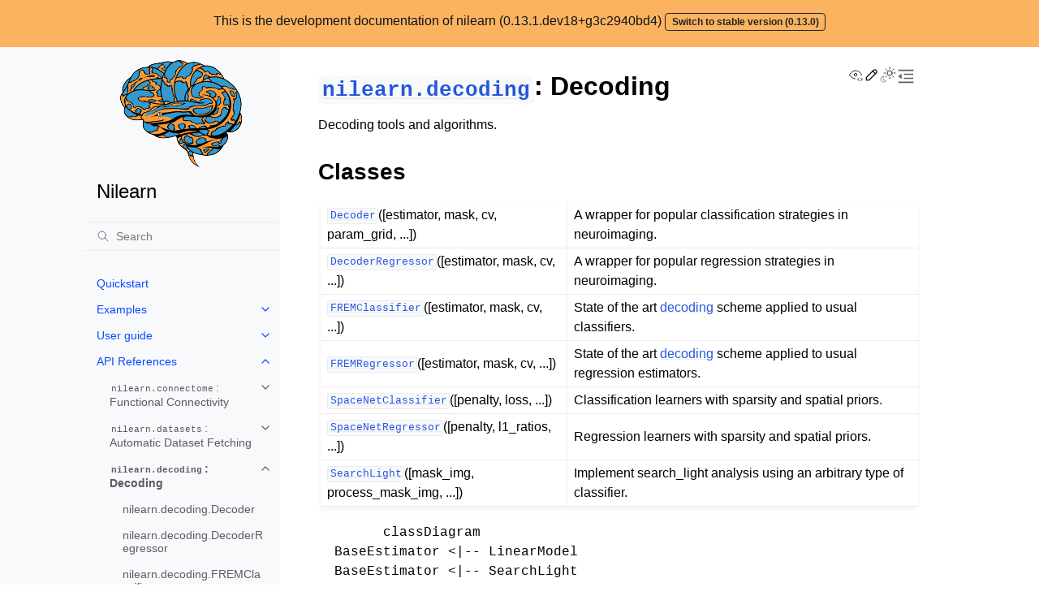

--- FILE ---
content_type: text/html; charset=utf-8
request_url: https://nilearn.github.io/dev/modules/decoding.html
body_size: 18305
content:
<!doctype html>
<html class="no-js" lang="en" data-content_root="../">
  <head><meta charset="utf-8">
    <meta name="viewport" content="width=device-width,initial-scale=1">
    <meta name="color-scheme" content="light dark"><meta name="viewport" content="width=device-width, initial-scale=1" />
<meta property="og:title" content="nilearn.decoding: Decoding" />
<meta property="og:type" content="website" />
<meta property="og:url" content="https://nilearn.github.io/modules/decoding.html" />
<meta property="og:site_name" content="Nilearn" />
<meta property="og:description" content="Decoding tools and algorithms. Classes:" />
<meta property="og:image" content="https://nilearn.github.io/_static/nilearn-logo.png" />
<meta property="og:image:alt" content="Nilearn" />
<meta name="description" content="Decoding tools and algorithms. Classes:" />
<link rel="search" title="Search" href="../search.html"><link rel="next" title="nilearn.decoding.Decoder" href="generated/nilearn.decoding.Decoder.html"><link rel="prev" title="Neurovault statistical maps" href="description/neurovault.html">
        <link rel="prefetch" href="../_static/nilearn-transparent.png" as="image">

    <link rel="shortcut icon" href="../_static/favicon.ico"><!-- Generated with Sphinx 8.1.3 and Furo 2025.12.19 -->
        <title>nilearn.decoding: Decoding - Nilearn</title>
      <link rel="stylesheet" type="text/css" href="../_static/pygments.css?v=2da93098" />
    <link rel="stylesheet" type="text/css" href="../_static/styles/furo.css?v=7bdb33bb" />
    <link rel="stylesheet" type="text/css" href="../_static/copybutton.css?v=76b2166b" />
    <link rel="stylesheet" type="text/css" href="../_static/sg_gallery.css?v=d2d258e8" />
    <link rel="stylesheet" type="text/css" href="../_static/sg_gallery-binder.css?v=f4aeca0c" />
    <link rel="stylesheet" type="text/css" href="../_static/sg_gallery-dataframe.css?v=2082cf3c" />
    <link rel="stylesheet" type="text/css" href="../_static/sg_gallery-rendered-html.css?v=1277b6f3" />
    <link rel="stylesheet" type="text/css" href="../_static/sphinx-design.min.css?v=95c83b7e" />
    <link rel="stylesheet" type="text/css" href="../_static/styles/furo-extensions.css?v=8dab3a3b" />
    <link rel="stylesheet" type="text/css" href="../_static/custom.css?v=54f5008b" />
    <link rel="stylesheet" type="text/css" href="https://cdnjs.cloudflare.com/ajax/libs/font-awesome/6.5.2/css/all.min.css" />
    <link rel="stylesheet" type="text/css" href="https://cdnjs.cloudflare.com/ajax/libs/font-awesome/6.5.2/css/fontawesome.min.css" />
    <link rel="stylesheet" type="text/css" href="https://cdnjs.cloudflare.com/ajax/libs/font-awesome/6.5.2/css/solid.min.css" />
    <link rel="stylesheet" type="text/css" href="https://cdnjs.cloudflare.com/ajax/libs/font-awesome/6.5.2/css/brands.min.css" />
    
    


<style>
  body {
    --color-code-background: #ffffff;
  --color-code-foreground: black;
  --admonition-font-size: 100%;
  --admonition-title-font-size: 100%;
  --color-announcement-background: #FBB360;
  --color-announcement-text: #111418;
  --color-admonition-title--note: #448aff;
  --color-admonition-title-background--note: #448aff10;
  
  }
  @media not print {
    body[data-theme="dark"] {
      --color-code-background: #272822;
  --color-code-foreground: #f8f8f2;
  --color-announcement-background: #935610;
  --color-announcement-text: #FFFFFF;
  
    }
    @media (prefers-color-scheme: dark) {
      body:not([data-theme="light"]) {
        --color-code-background: #272822;
  --color-code-foreground: #f8f8f2;
  --color-announcement-background: #935610;
  --color-announcement-text: #FFFFFF;
  
      }
    }
  }
</style></head>
  <body>
    
    <script>
      document.body.dataset.theme = localStorage.getItem("theme") || "auto";
    </script>
    

<svg xmlns="http://www.w3.org/2000/svg" style="display: none;">
  <symbol id="svg-toc" viewBox="0 0 24 24">
    <title>Contents</title>
    <svg stroke="currentColor" fill="currentColor" stroke-width="0" viewBox="0 0 1024 1024">
      <path d="M408 442h480c4.4 0 8-3.6 8-8v-56c0-4.4-3.6-8-8-8H408c-4.4 0-8 3.6-8 8v56c0 4.4 3.6 8 8 8zm-8 204c0 4.4 3.6 8 8 8h480c4.4 0 8-3.6 8-8v-56c0-4.4-3.6-8-8-8H408c-4.4 0-8 3.6-8 8v56zm504-486H120c-4.4 0-8 3.6-8 8v56c0 4.4 3.6 8 8 8h784c4.4 0 8-3.6 8-8v-56c0-4.4-3.6-8-8-8zm0 632H120c-4.4 0-8 3.6-8 8v56c0 4.4 3.6 8 8 8h784c4.4 0 8-3.6 8-8v-56c0-4.4-3.6-8-8-8zM115.4 518.9L271.7 642c5.8 4.6 14.4.5 14.4-6.9V388.9c0-7.4-8.5-11.5-14.4-6.9L115.4 505.1a8.74 8.74 0 0 0 0 13.8z"/>
    </svg>
  </symbol>
  <symbol id="svg-menu" viewBox="0 0 24 24">
    <title>Menu</title>
    <svg xmlns="http://www.w3.org/2000/svg" viewBox="0 0 24 24" fill="none" stroke="currentColor"
      stroke-width="2" stroke-linecap="round" stroke-linejoin="round" class="feather-menu">
      <line x1="3" y1="12" x2="21" y2="12"></line>
      <line x1="3" y1="6" x2="21" y2="6"></line>
      <line x1="3" y1="18" x2="21" y2="18"></line>
    </svg>
  </symbol>
  <symbol id="svg-arrow-right" viewBox="0 0 24 24">
    <title>Expand</title>
    <svg xmlns="http://www.w3.org/2000/svg" viewBox="0 0 24 24" fill="none" stroke="currentColor"
      stroke-width="2" stroke-linecap="round" stroke-linejoin="round" class="feather-chevron-right">
      <polyline points="9 18 15 12 9 6"></polyline>
    </svg>
  </symbol>
  <symbol id="svg-sun" viewBox="0 0 24 24">
    <title>Light mode</title>
    <svg xmlns="http://www.w3.org/2000/svg" viewBox="0 0 24 24" fill="none" stroke="currentColor"
      stroke-width="1" stroke-linecap="round" stroke-linejoin="round" class="feather-sun">
      <circle cx="12" cy="12" r="5"></circle>
      <line x1="12" y1="1" x2="12" y2="3"></line>
      <line x1="12" y1="21" x2="12" y2="23"></line>
      <line x1="4.22" y1="4.22" x2="5.64" y2="5.64"></line>
      <line x1="18.36" y1="18.36" x2="19.78" y2="19.78"></line>
      <line x1="1" y1="12" x2="3" y2="12"></line>
      <line x1="21" y1="12" x2="23" y2="12"></line>
      <line x1="4.22" y1="19.78" x2="5.64" y2="18.36"></line>
      <line x1="18.36" y1="5.64" x2="19.78" y2="4.22"></line>
    </svg>
  </symbol>
  <symbol id="svg-moon" viewBox="0 0 24 24">
    <title>Dark mode</title>
    <svg xmlns="http://www.w3.org/2000/svg" viewBox="0 0 24 24" fill="none" stroke="currentColor"
      stroke-width="1" stroke-linecap="round" stroke-linejoin="round" class="icon-tabler-moon">
      <path stroke="none" d="M0 0h24v24H0z" fill="none" />
      <path d="M12 3c.132 0 .263 0 .393 0a7.5 7.5 0 0 0 7.92 12.446a9 9 0 1 1 -8.313 -12.454z" />
    </svg>
  </symbol>
  <symbol id="svg-sun-with-moon" viewBox="0 0 24 24">
    <title>Auto light/dark, in light mode</title>
    <svg xmlns="http://www.w3.org/2000/svg" viewBox="0 0 24 24" fill="none" stroke="currentColor"
      stroke-width="1" stroke-linecap="round" stroke-linejoin="round"
      class="icon-custom-derived-from-feather-sun-and-tabler-moon">
      <path style="opacity: 50%" d="M 5.411 14.504 C 5.471 14.504 5.532 14.504 5.591 14.504 C 3.639 16.319 4.383 19.569 6.931 20.352 C 7.693 20.586 8.512 20.551 9.25 20.252 C 8.023 23.207 4.056 23.725 2.11 21.184 C 0.166 18.642 1.702 14.949 4.874 14.536 C 5.051 14.512 5.231 14.5 5.411 14.5 L 5.411 14.504 Z"/>
      <line x1="14.5" y1="3.25" x2="14.5" y2="1.25"/>
      <line x1="14.5" y1="15.85" x2="14.5" y2="17.85"/>
      <line x1="10.044" y1="5.094" x2="8.63" y2="3.68"/>
      <line x1="19" y1="14.05" x2="20.414" y2="15.464"/>
      <line x1="8.2" y1="9.55" x2="6.2" y2="9.55"/>
      <line x1="20.8" y1="9.55" x2="22.8" y2="9.55"/>
      <line x1="10.044" y1="14.006" x2="8.63" y2="15.42"/>
      <line x1="19" y1="5.05" x2="20.414" y2="3.636"/>
      <circle cx="14.5" cy="9.55" r="3.6"/>
    </svg>
  </symbol>
  <symbol id="svg-moon-with-sun" viewBox="0 0 24 24">
    <title>Auto light/dark, in dark mode</title>
    <svg xmlns="http://www.w3.org/2000/svg" viewBox="0 0 24 24" fill="none" stroke="currentColor"
      stroke-width="1" stroke-linecap="round" stroke-linejoin="round"
      class="icon-custom-derived-from-feather-sun-and-tabler-moon">
      <path d="M 8.282 7.007 C 8.385 7.007 8.494 7.007 8.595 7.007 C 5.18 10.184 6.481 15.869 10.942 17.24 C 12.275 17.648 13.706 17.589 15 17.066 C 12.851 22.236 5.91 23.143 2.505 18.696 C -0.897 14.249 1.791 7.786 7.342 7.063 C 7.652 7.021 7.965 7 8.282 7 L 8.282 7.007 Z"/>
      <line style="opacity: 50%" x1="18" y1="3.705" x2="18" y2="2.5"/>
      <line style="opacity: 50%" x1="18" y1="11.295" x2="18" y2="12.5"/>
      <line style="opacity: 50%" x1="15.316" y1="4.816" x2="14.464" y2="3.964"/>
      <line style="opacity: 50%" x1="20.711" y1="10.212" x2="21.563" y2="11.063"/>
      <line style="opacity: 50%" x1="14.205" y1="7.5" x2="13.001" y2="7.5"/>
      <line style="opacity: 50%" x1="21.795" y1="7.5" x2="23" y2="7.5"/>
      <line style="opacity: 50%" x1="15.316" y1="10.184" x2="14.464" y2="11.036"/>
      <line style="opacity: 50%" x1="20.711" y1="4.789" x2="21.563" y2="3.937"/>
      <circle style="opacity: 50%" cx="18" cy="7.5" r="2.169"/>
    </svg>
  </symbol>
  <symbol id="svg-pencil" viewBox="0 0 24 24">
    <svg xmlns="http://www.w3.org/2000/svg" viewBox="0 0 24 24" fill="none" stroke="currentColor"
      stroke-width="1" stroke-linecap="round" stroke-linejoin="round" class="icon-tabler-pencil-code">
      <path d="M4 20h4l10.5 -10.5a2.828 2.828 0 1 0 -4 -4l-10.5 10.5v4" />
      <path d="M13.5 6.5l4 4" />
      <path d="M20 21l2 -2l-2 -2" />
      <path d="M17 17l-2 2l2 2" />
    </svg>
  </symbol>
  <symbol id="svg-eye" viewBox="0 0 24 24">
    <svg xmlns="http://www.w3.org/2000/svg" viewBox="0 0 24 24" fill="none" stroke="currentColor"
      stroke-width="1" stroke-linecap="round" stroke-linejoin="round" class="icon-tabler-eye-code">
      <path stroke="none" d="M0 0h24v24H0z" fill="none" />
      <path d="M10 12a2 2 0 1 0 4 0a2 2 0 0 0 -4 0" />
      <path
        d="M11.11 17.958c-3.209 -.307 -5.91 -2.293 -8.11 -5.958c2.4 -4 5.4 -6 9 -6c3.6 0 6.6 2 9 6c-.21 .352 -.427 .688 -.647 1.008" />
      <path d="M20 21l2 -2l-2 -2" />
      <path d="M17 17l-2 2l2 2" />
    </svg>
  </symbol>
</svg>

<input type="checkbox" class="sidebar-toggle" name="__navigation" id="__navigation" aria-label="Toggle site navigation sidebar">
<input type="checkbox" class="sidebar-toggle" name="__toc" id="__toc" aria-label="Toggle table of contents sidebar">
<label class="overlay sidebar-overlay" for="__navigation"></label>
<label class="overlay toc-overlay" for="__toc"></label>

<a class="skip-to-content muted-link" href="#furo-main-content">Skip to content</a>

<div class="announcement">
  <aside class="announcement-content">
     <p>This is the development documentation of nilearn (0.13.1.dev18+g3c2940bd4) <a class="sd-sphinx-override sd-badge sd-text-wrap sd-btn-outline-dark reference external" href="https://nilearn.github.io"><span>Switch to stable version (0.13.0)</span></a></p> 
  </aside>
</div>

<div class="page">
  <header class="mobile-header">
    <div class="header-left">
      <label class="nav-overlay-icon" for="__navigation">
        <span class="icon"><svg><use href="#svg-menu"></use></svg></span>
      </label>
    </div>
    <div class="header-center">
      <a href="../index.html"><div class="brand">Nilearn</div></a>
    </div>
    <div class="header-right">
      <div class="theme-toggle-container theme-toggle-header">
        <button class="theme-toggle" aria-label="Toggle Light / Dark / Auto color theme">
          <svg class="theme-icon-when-auto-light"><use href="#svg-sun-with-moon"></use></svg>
          <svg class="theme-icon-when-auto-dark"><use href="#svg-moon-with-sun"></use></svg>
          <svg class="theme-icon-when-dark"><use href="#svg-moon"></use></svg>
          <svg class="theme-icon-when-light"><use href="#svg-sun"></use></svg>
        </button>
      </div>
      <label class="toc-overlay-icon toc-header-icon" for="__toc">
        <span class="icon"><svg><use href="#svg-toc"></use></svg></span>
      </label>
    </div>
  </header>
  <aside class="sidebar-drawer">
    <div class="sidebar-container">
      
      <div class="sidebar-sticky"><a class="sidebar-brand" href="../index.html">
  <div class="sidebar-logo-container">
    <img class="sidebar-logo" src="../_static/nilearn-transparent.png" alt="Logo"/>
  </div>
  
  <span class="sidebar-brand-text">Nilearn</span>
  
</a><form class="sidebar-search-container" method="get" action="../search.html" role="search">
  <input class="sidebar-search" placeholder="Search" name="q" aria-label="Search">
  <input type="hidden" name="check_keywords" value="yes">
  <input type="hidden" name="area" value="default">
</form>
<div id="searchbox"></div><div class="sidebar-scroll"><div class="sidebar-tree">
  <ul class="current">
<li class="toctree-l1"><a class="reference internal" href="../quickstart.html">Quickstart</a></li>
<li class="toctree-l1 has-children"><a class="reference internal" href="../auto_examples/index.html">Examples</a><input aria-label="Toggle navigation of Examples" class="toctree-checkbox" id="toctree-checkbox-1" name="toctree-checkbox-1" role="switch" type="checkbox"/><label for="toctree-checkbox-1"><span class="icon"><svg><use href="#svg-arrow-right"></use></svg></span></label><ul>
<li class="toctree-l2 has-children"><a class="reference internal" href="../auto_examples/00_tutorials/index.html">Basic tutorials</a><input aria-label="Toggle navigation of Basic tutorials" class="toctree-checkbox" id="toctree-checkbox-2" name="toctree-checkbox-2" role="switch" type="checkbox"/><label for="toctree-checkbox-2"><span class="icon"><svg><use href="#svg-arrow-right"></use></svg></span></label><ul>
<li class="toctree-l3"><a class="reference internal" href="../auto_examples/00_tutorials/plot_3d_and_4d_niimg.html">3D and 4D niimgs: handling and visualizing</a></li>
<li class="toctree-l3"><a class="reference internal" href="../auto_examples/00_tutorials/plot_decoding_tutorial.html">A introduction tutorial to fMRI decoding</a></li>
<li class="toctree-l3"><a class="reference internal" href="../auto_examples/00_tutorials/plot_nilearn_101.html">Basic nilearn example: manipulating and looking at data</a></li>
<li class="toctree-l3"><a class="reference internal" href="../auto_examples/00_tutorials/plot_python_101.html">Basic numerics and plotting with Python</a></li>
<li class="toctree-l3"><a class="reference internal" href="../auto_examples/00_tutorials/plot_single_subject_single_run.html">Intro to GLM Analysis: a single-run, single-subject fMRI dataset</a></li>
<li class="toctree-l3"><a class="reference internal" href="../auto_examples/00_tutorials/plot_surface_101.html">Working with Surface images</a></li>
</ul>
</li>
<li class="toctree-l2 has-children"><a class="reference internal" href="../auto_examples/01_plotting/index.html">Visualization of brain images</a><input aria-label="Toggle navigation of Visualization of brain images" class="toctree-checkbox" id="toctree-checkbox-3" name="toctree-checkbox-3" role="switch" type="checkbox"/><label for="toctree-checkbox-3"><span class="icon"><svg><use href="#svg-arrow-right"></use></svg></span></label><ul>
<li class="toctree-l3"><a class="reference internal" href="../auto_examples/01_plotting/plot_atlas.html">Basic Atlas plotting</a></li>
<li class="toctree-l3"><a class="reference internal" href="../auto_examples/01_plotting/plot_colormaps.html">Colormaps in Nilearn</a></li>
<li class="toctree-l3"><a class="reference internal" href="../auto_examples/01_plotting/plot_dim_plotting.html">Controlling the contrast of the background when plotting</a></li>
<li class="toctree-l3"><a class="reference internal" href="../auto_examples/01_plotting/plot_demo_glass_brain.html">Glass brain plotting in nilearn</a></li>
<li class="toctree-l3"><a class="reference internal" href="../auto_examples/01_plotting/plot_demo_glass_brain_extensive.html">Glass brain plotting in nilearn (all options)</a></li>
<li class="toctree-l3"><a class="reference internal" href="../auto_examples/01_plotting/plot_surf_atlas.html">Loading and plotting of a cortical surface atlas</a></li>
<li class="toctree-l3"><a class="reference internal" href="../auto_examples/01_plotting/plot_3d_map_to_surface_projection.html">Making a surface plot of a 3D statistical map</a></li>
<li class="toctree-l3"><a class="reference internal" href="../auto_examples/01_plotting/plot_demo_more_plotting.html">More plotting tools from nilearn</a></li>
<li class="toctree-l3"><a class="reference internal" href="../auto_examples/01_plotting/plot_visualization.html">NeuroImaging volumes visualization</a></li>
<li class="toctree-l3"><a class="reference internal" href="../auto_examples/01_plotting/plot_haxby_masks.html">Plot Haxby masks</a></li>
<li class="toctree-l3"><a class="reference internal" href="../auto_examples/01_plotting/plot_transparency.html">Plotting images with transparent thresholding</a></li>
<li class="toctree-l3"><a class="reference internal" href="../auto_examples/01_plotting/plot_demo_plotting.html">Plotting tools in nilearn</a></li>
<li class="toctree-l3"><a class="reference internal" href="../auto_examples/01_plotting/plot_surf_stat_map.html">Seed-based connectivity on the surface</a></li>
<li class="toctree-l3"><a class="reference internal" href="../auto_examples/01_plotting/plot_surface_projection_strategies.html">Technical point: Illustration of the volume to surface sampling schemes</a></li>
<li class="toctree-l3"><a class="reference internal" href="../auto_examples/01_plotting/plot_prob_atlas.html">Visualizing 4D probabilistic atlas maps</a></li>
<li class="toctree-l3"><a class="reference internal" href="../auto_examples/01_plotting/plot_visualize_megatrawls_netmats.html">Visualizing Megatrawls Network Matrices from Human Connectome Project</a></li>
<li class="toctree-l3"><a class="reference internal" href="../auto_examples/01_plotting/plot_overlay.html">Visualizing a probabilistic atlas: the default mode in the MSDL atlas</a></li>
<li class="toctree-l3"><a class="reference internal" href="../auto_examples/01_plotting/plot_carpet.html">Visualizing global patterns with a carpet plot</a></li>
<li class="toctree-l3"><a class="reference internal" href="../auto_examples/01_plotting/plot_multiscale_parcellations.html">Visualizing multiscale functional brain parcellations</a></li>
</ul>
</li>
<li class="toctree-l2 has-children"><a class="reference internal" href="../auto_examples/02_decoding/index.html">Decoding and predicting from brain images</a><input aria-label="Toggle navigation of Decoding and predicting from brain images" class="toctree-checkbox" id="toctree-checkbox-4" name="toctree-checkbox-4" role="switch" type="checkbox"/><label for="toctree-checkbox-4"><span class="icon"><svg><use href="#svg-arrow-right"></use></svg></span></label><ul>
<li class="toctree-l3"><a class="reference internal" href="../auto_examples/02_decoding/plot_haxby_searchlight_surface.html">Cortical surface-based searchlight decoding</a></li>
<li class="toctree-l3"><a class="reference internal" href="../auto_examples/02_decoding/plot_haxby_glm_decoding.html">Decoding of a dataset after GLM fit for signal extraction</a></li>
<li class="toctree-l3"><a class="reference internal" href="../auto_examples/02_decoding/plot_haxby_anova_svm.html">Decoding with ANOVA + SVM: face vs house in the Haxby dataset</a></li>
<li class="toctree-l3"><a class="reference internal" href="../auto_examples/02_decoding/plot_haxby_frem.html">Decoding with FREM: face vs house vs chair object recognition</a></li>
<li class="toctree-l3"><a class="reference internal" href="../auto_examples/02_decoding/plot_haxby_different_estimators.html">Different classifiers in decoding the Haxby dataset</a></li>
<li class="toctree-l3"><a class="reference internal" href="../auto_examples/02_decoding/plot_miyawaki_encoding.html">Encoding models for visual stimuli from Miyawaki et al. 2008</a></li>
<li class="toctree-l3"><a class="reference internal" href="../auto_examples/02_decoding/plot_simulated_data.html">Example of pattern recognition on simulated data</a></li>
<li class="toctree-l3"><a class="reference internal" href="../auto_examples/02_decoding/plot_mixed_gambles_frem.html">FREM on Jimura et al “mixed gambles” dataset</a></li>
<li class="toctree-l3"><a class="reference internal" href="../auto_examples/02_decoding/plot_haxby_full_analysis.html">ROI-based decoding analysis in Haxby et al. dataset</a></li>
<li class="toctree-l3"><a class="reference internal" href="../auto_examples/02_decoding/plot_miyawaki_reconstruction.html">Reconstruction of visual stimuli from Miyawaki et al. 2008</a></li>
<li class="toctree-l3"><a class="reference internal" href="../auto_examples/02_decoding/plot_haxby_searchlight.html">Searchlight analysis of face vs house recognition</a></li>
<li class="toctree-l3"><a class="reference internal" href="../auto_examples/02_decoding/plot_haxby_grid_search.html">Setting a parameter by cross-validation</a></li>
<li class="toctree-l3"><a class="reference internal" href="../auto_examples/02_decoding/plot_haxby_stimuli.html">Show stimuli of Haxby et al. dataset</a></li>
<li class="toctree-l3"><a class="reference internal" href="../auto_examples/02_decoding/plot_haxby_multiclass.html">The haxby dataset: different multi-class strategies</a></li>
<li class="toctree-l3"><a class="reference internal" href="../auto_examples/02_decoding/plot_haxby_understand_decoder.html">Understanding <code class="xref py py-class docutils literal notranslate"><span class="pre">Decoder</span></code></a></li>
<li class="toctree-l3"><a class="reference internal" href="../auto_examples/02_decoding/plot_oasis_vbm.html">Voxel-Based Morphometry on Oasis dataset</a></li>
<li class="toctree-l3"><a class="reference internal" href="../auto_examples/02_decoding/plot_oasis_vbm_space_net.html">Voxel-Based Morphometry on Oasis dataset with Space-Net prior</a></li>
</ul>
</li>
<li class="toctree-l2 has-children"><a class="reference internal" href="../auto_examples/03_connectivity/index.html">Functional connectivity</a><input aria-label="Toggle navigation of Functional connectivity" class="toctree-checkbox" id="toctree-checkbox-5" name="toctree-checkbox-5" role="switch" type="checkbox"/><label for="toctree-checkbox-5"><span class="icon"><svg><use href="#svg-arrow-right"></use></svg></span></label><ul>
<li class="toctree-l3"><a class="reference internal" href="../auto_examples/03_connectivity/plot_group_level_connectivity.html">Classification of age groups using functional connectivity</a></li>
<li class="toctree-l3"><a class="reference internal" href="../auto_examples/03_connectivity/plot_data_driven_parcellations.html">Clustering methods to learn a brain parcellation from fMRI</a></li>
<li class="toctree-l3"><a class="reference internal" href="../auto_examples/03_connectivity/plot_atlas_comparison.html">Comparing connectomes on different reference atlases</a></li>
<li class="toctree-l3"><a class="reference internal" href="../auto_examples/03_connectivity/plot_inverse_covariance_connectome.html">Computing a connectome with sparse inverse covariance</a></li>
<li class="toctree-l3"><a class="reference internal" href="../auto_examples/03_connectivity/plot_simulated_connectome.html">Connectivity structure estimation on simulated data</a></li>
<li class="toctree-l3"><a class="reference internal" href="../auto_examples/03_connectivity/plot_compare_decomposition.html">Deriving spatial maps from group fMRI data using ICA and Dictionary Learning</a></li>
<li class="toctree-l3"><a class="reference internal" href="../auto_examples/03_connectivity/plot_sphere_based_connectome.html">Extract signals on spheres and plot a connectome</a></li>
<li class="toctree-l3"><a class="reference internal" href="../auto_examples/03_connectivity/plot_signal_extraction.html">Extracting signals from a brain parcellation</a></li>
<li class="toctree-l3"><a class="reference internal" href="../auto_examples/03_connectivity/plot_probabilistic_atlas_extraction.html">Extracting signals of a probabilistic atlas of functional regions</a></li>
<li class="toctree-l3"><a class="reference internal" href="../auto_examples/03_connectivity/plot_multi_subject_connectome.html">Group Sparse inverse covariance for multi-subject connectome</a></li>
<li class="toctree-l3"><a class="reference internal" href="../auto_examples/03_connectivity/plot_seed_to_voxel_correlation.html">Producing single subject maps of seed-to-voxel correlation</a></li>
<li class="toctree-l3"><a class="reference internal" href="../auto_examples/03_connectivity/plot_extract_regions_dictlearning_maps.html">Regions extraction using dictionary learning and functional connectomes</a></li>
</ul>
</li>
<li class="toctree-l2 has-children"><a class="reference internal" href="../auto_examples/04_glm_first_level/index.html">GLM: First level analysis</a><input aria-label="Toggle navigation of GLM: First level analysis" class="toctree-checkbox" id="toctree-checkbox-6" name="toctree-checkbox-6" role="switch" type="checkbox"/><label for="toctree-checkbox-6"><span class="icon"><svg><use href="#svg-arrow-right"></use></svg></span></label><ul>
<li class="toctree-l3"><a class="reference internal" href="../auto_examples/04_glm_first_level/plot_fir_model.html">Analysis of an fMRI dataset with a Finite Impule Response (FIR) model</a></li>
<li class="toctree-l3"><a class="reference internal" href="../auto_examples/04_glm_first_level/plot_adhd_dmn.html">Default Mode Network extraction of ADHD dataset</a></li>
<li class="toctree-l3"><a class="reference internal" href="../auto_examples/04_glm_first_level/plot_hrf.html">Example of MRI response functions</a></li>
<li class="toctree-l3"><a class="reference internal" href="../auto_examples/04_glm_first_level/plot_localizer_surface_analysis.html">Example of surface-based first-level analysis</a></li>
<li class="toctree-l3"><a class="reference internal" href="../auto_examples/04_glm_first_level/plot_design_matrix.html">Examples of design matrices</a></li>
<li class="toctree-l3"><a class="reference internal" href="../auto_examples/04_glm_first_level/plot_bids_features.html">First level analysis of a complete BIDS dataset from openneuro</a></li>
<li class="toctree-l3"><a class="reference internal" href="../auto_examples/04_glm_first_level/plot_write_events_file.html">Generate an events.tsv file for the NeuroSpin localizer task</a></li>
<li class="toctree-l3"><a class="reference internal" href="../auto_examples/04_glm_first_level/plot_predictions_residuals.html">Predicted time series and residuals</a></li>
<li class="toctree-l3"><a class="reference internal" href="../auto_examples/04_glm_first_level/plot_two_runs_model.html">Simple example of two-runs fMRI model fitting</a></li>
<li class="toctree-l3"><a class="reference internal" href="../auto_examples/04_glm_first_level/plot_spm_multimodal_faces.html">Single-subject data (two runs) in native space</a></li>
<li class="toctree-l3"><a class="reference internal" href="../auto_examples/04_glm_first_level/plot_first_level_details.html">Understanding parameters of the first-level model</a></li>
</ul>
</li>
<li class="toctree-l2 has-children"><a class="reference internal" href="../auto_examples/05_glm_second_level/index.html">GLM: Second level analysis</a><input aria-label="Toggle navigation of GLM: Second level analysis" class="toctree-checkbox" id="toctree-checkbox-7" name="toctree-checkbox-7" role="switch" type="checkbox"/><label for="toctree-checkbox-7"><span class="icon"><svg><use href="#svg-arrow-right"></use></svg></span></label><ul>
<li class="toctree-l3"><a class="reference internal" href="../auto_examples/05_glm_second_level/plot_second_level_association_test.html">Example of generic design in second-level models</a></li>
<li class="toctree-l3"><a class="reference internal" href="../auto_examples/05_glm_second_level/plot_second_level_design_matrix.html">Example of second level design matrix</a></li>
<li class="toctree-l3"><a class="reference internal" href="../auto_examples/05_glm_second_level/plot_second_level_one_sample_test.html">Second-level fMRI model: one sample test</a></li>
<li class="toctree-l3"><a class="reference internal" href="../auto_examples/05_glm_second_level/plot_proportion_activated_voxels.html">Second-level fMRI model: true positive proportion in clusters</a></li>
<li class="toctree-l3"><a class="reference internal" href="../auto_examples/05_glm_second_level/plot_second_level_two_sample_test.html">Second-level fMRI model: two-sample test, unpaired and paired</a></li>
<li class="toctree-l3"><a class="reference internal" href="../auto_examples/05_glm_second_level/plot_thresholding.html">Statistical testing of a second-level analysis</a></li>
<li class="toctree-l3"><a class="reference internal" href="../auto_examples/05_glm_second_level/plot_oasis.html">Voxel-Based Morphometry on OASIS dataset</a></li>
</ul>
</li>
<li class="toctree-l2 has-children"><a class="reference internal" href="../auto_examples/06_manipulating_images/index.html">Manipulating brain image volumes</a><input aria-label="Toggle navigation of Manipulating brain image volumes" class="toctree-checkbox" id="toctree-checkbox-8" name="toctree-checkbox-8" role="switch" type="checkbox"/><label for="toctree-checkbox-8"><span class="icon"><svg><use href="#svg-arrow-right"></use></svg></span></label><ul>
<li class="toctree-l3"><a class="reference internal" href="../auto_examples/06_manipulating_images/plot_extract_regions_labels_image.html">Breaking an atlas of labels in separated regions</a></li>
<li class="toctree-l3"><a class="reference internal" href="../auto_examples/06_manipulating_images/plot_compare_mean_image.html">Comparing the means of 2 images</a></li>
<li class="toctree-l3"><a class="reference internal" href="../auto_examples/06_manipulating_images/plot_roi_extraction.html">Computing a Region of Interest (ROI) mask manually</a></li>
<li class="toctree-l3"><a class="reference internal" href="../auto_examples/06_manipulating_images/plot_nifti_labels_simple.html">Extracting signals from brain regions using the NiftiLabelsMasker</a></li>
<li class="toctree-l3"><a class="reference internal" href="../auto_examples/06_manipulating_images/plot_threshold_image.html">Image thresholding</a></li>
<li class="toctree-l3"><a class="reference internal" href="../auto_examples/06_manipulating_images/plot_negate_image.html">Negating an image with math_img</a></li>
<li class="toctree-l3"><a class="reference internal" href="../auto_examples/06_manipulating_images/plot_extract_rois_statistical_maps.html">Region Extraction using a t-statistical map (3D)</a></li>
<li class="toctree-l3"><a class="reference internal" href="../auto_examples/06_manipulating_images/plot_extract_rois_smith_atlas.html">Regions Extraction of Default Mode Networks using Smith Atlas</a></li>
<li class="toctree-l3"><a class="reference internal" href="../auto_examples/06_manipulating_images/plot_resample_to_template.html">Resample an image to a template</a></li>
<li class="toctree-l3"><a class="reference internal" href="../auto_examples/06_manipulating_images/plot_nifti_simple.html">Simple example of NiftiMasker use</a></li>
<li class="toctree-l3"><a class="reference internal" href="../auto_examples/06_manipulating_images/plot_smooth_mean_image.html">Smoothing an image</a></li>
<li class="toctree-l3"><a class="reference internal" href="../auto_examples/06_manipulating_images/plot_mask_computation.html">Understanding NiftiMasker and mask computation</a></li>
<li class="toctree-l3"><a class="reference internal" href="../auto_examples/06_manipulating_images/plot_affine_transformation.html">Visualization of affine resamplings</a></li>
</ul>
</li>
<li class="toctree-l2 has-children"><a class="reference internal" href="../auto_examples/07_advanced/index.html">Advanced statistical analysis of brain images</a><input aria-label="Toggle navigation of Advanced statistical analysis of brain images" class="toctree-checkbox" id="toctree-checkbox-9" name="toctree-checkbox-9" role="switch" type="checkbox"/><label for="toctree-checkbox-9"><span class="icon"><svg><use href="#svg-arrow-right"></use></svg></span></label><ul>
<li class="toctree-l3"><a class="reference internal" href="../auto_examples/07_advanced/plot_surface_image_and_maskers.html">A short demo of the surface images &amp; maskers</a></li>
<li class="toctree-l3"><a class="reference internal" href="../auto_examples/07_advanced/plot_advanced_decoding_scikit.html">Advanced decoding using scikit learn</a></li>
<li class="toctree-l3"><a class="reference internal" href="../auto_examples/07_advanced/plot_bids_analysis.html">BIDS dataset first and second level analysis</a></li>
<li class="toctree-l3"><a class="reference internal" href="../auto_examples/07_advanced/plot_beta_series.html">Beta-Series Modeling for Task-Based Functional Connectivity and Decoding</a></li>
<li class="toctree-l3"><a class="reference internal" href="../auto_examples/07_advanced/plot_copy_headers_math_img.html">Copying headers from input images with <code class="docutils literal notranslate"><span class="pre">math_img</span></code></a></li>
<li class="toctree-l3"><a class="reference internal" href="../auto_examples/07_advanced/plot_age_group_prediction_cross_val.html">Functional connectivity predicts age group</a></li>
<li class="toctree-l3"><a class="reference internal" href="../auto_examples/07_advanced/plot_localizer_simple_analysis.html">Massively univariate analysis of a calculation task from the Localizer dataset</a></li>
<li class="toctree-l3"><a class="reference internal" href="../auto_examples/07_advanced/plot_localizer_mass_univariate_methods.html">Massively univariate analysis of a motor task from the Localizer dataset</a></li>
<li class="toctree-l3"><a class="reference internal" href="../auto_examples/07_advanced/plot_haxby_mass_univariate.html">Massively univariate analysis of face vs house recognition</a></li>
<li class="toctree-l3"><a class="reference internal" href="../auto_examples/07_advanced/plot_ica_resting_state.html">Multivariate decompositions: Independent component analysis of fMRI</a></li>
<li class="toctree-l3"><a class="reference internal" href="../auto_examples/07_advanced/plot_ica_neurovault.html">NeuroVault cross-study ICA maps</a></li>
<li class="toctree-l3"><a class="reference internal" href="../auto_examples/07_advanced/plot_neurovault_meta_analysis.html">NeuroVault meta-analysis of stop-go paradigm studies</a></li>
<li class="toctree-l3"><a class="reference internal" href="../auto_examples/07_advanced/plot_surface_bids_analysis.html">Surface-based dataset first and second level analysis of a dataset</a></li>
<li class="toctree-l3"><a class="reference internal" href="../auto_examples/07_advanced/plot_mask_large_fmri.html">Working with long time series fMRI images</a></li>
</ul>
</li>
</ul>
</li>
<li class="toctree-l1 has-children"><a class="reference internal" href="../user_guide.html">User guide</a><input aria-label="Toggle navigation of User guide" class="toctree-checkbox" id="toctree-checkbox-10" name="toctree-checkbox-10" role="switch" type="checkbox"/><label for="toctree-checkbox-10"><span class="icon"><svg><use href="#svg-arrow-right"></use></svg></span></label><ul>
<li class="toctree-l2"><a class="reference internal" href="../introduction.html">1. Introduction</a></li>
<li class="toctree-l2"><a class="reference internal" href="../introduction.html#what-is-nilearn">2. What is <code class="docutils literal notranslate"><span class="pre">nilearn</span></code>?</a></li>
<li class="toctree-l2"><a class="reference internal" href="../introduction.html#using-nilearn-for-the-first-time">3. Using <code class="docutils literal notranslate"><span class="pre">nilearn</span></code> for the first time</a></li>
<li class="toctree-l2"><a class="reference internal" href="../introduction.html#machine-learning-applications-to-neuroimaging">4. Machine learning applications to Neuroimaging</a></li>
<li class="toctree-l2 has-children"><a class="reference internal" href="../decoding/index.html">5. Decoding and MVPA: predicting from brain images</a><input aria-label="Toggle navigation of 5. Decoding and MVPA: predicting from brain images" class="toctree-checkbox" id="toctree-checkbox-11" name="toctree-checkbox-11" role="switch" type="checkbox"/><label for="toctree-checkbox-11"><span class="icon"><svg><use href="#svg-arrow-right"></use></svg></span></label><ul>
<li class="toctree-l3"><a class="reference internal" href="../decoding/decoding_intro.html">5.1. An introduction to decoding</a></li>
<li class="toctree-l3"><a class="reference internal" href="../decoding/estimator_choice.html">5.2. Choosing the right predictive model for neuroimaging</a></li>
<li class="toctree-l3"><a class="reference internal" href="../decoding/frem.html">5.3. FREM: fast ensembling of regularized models for robust decoding</a></li>
<li class="toctree-l3"><a class="reference internal" href="../decoding/space_net.html">5.4. SpaceNet: decoding with spatial structure for better maps</a></li>
<li class="toctree-l3"><a class="reference internal" href="../decoding/searchlight.html">5.5. Searchlight : finding voxels containing information</a></li>
<li class="toctree-l3"><a class="reference internal" href="../decoding/going_further.html">5.6. Running scikit-learn functions for more control on the analysis</a></li>
</ul>
</li>
<li class="toctree-l2 has-children"><a class="reference internal" href="../connectivity/index.html">6. Functional connectivity and resting state</a><input aria-label="Toggle navigation of 6. Functional connectivity and resting state" class="toctree-checkbox" id="toctree-checkbox-12" name="toctree-checkbox-12" role="switch" type="checkbox"/><label for="toctree-checkbox-12"><span class="icon"><svg><use href="#svg-arrow-right"></use></svg></span></label><ul>
<li class="toctree-l3"><a class="reference internal" href="../connectivity/functional_connectomes.html">6.1. Extracting times series to build a functional connectome</a></li>
<li class="toctree-l3 has-children"><a class="reference internal" href="../connectivity/connectome_extraction.html">6.2. Connectome extraction: inverse covariance for direct connections</a><input aria-label="Toggle navigation of 6.2. Connectome extraction: inverse covariance for direct connections" class="toctree-checkbox" id="toctree-checkbox-13" name="toctree-checkbox-13" role="switch" type="checkbox"/><label for="toctree-checkbox-13"><span class="icon"><svg><use href="#svg-arrow-right"></use></svg></span></label><ul>
<li class="toctree-l4"><a class="reference internal" href="../developers/group_sparse_covariance.html">6.2.3.1. Group-sparse covariance estimation</a></li>
</ul>
</li>
<li class="toctree-l3"><a class="reference internal" href="../connectivity/resting_state_networks.html">6.3. Extracting functional brain networks: ICA and related</a></li>
<li class="toctree-l3"><a class="reference internal" href="../connectivity/region_extraction.html">6.4. Region Extraction for better brain parcellations</a></li>
<li class="toctree-l3"><a class="reference internal" href="../connectivity/parcellating.html">6.5. Clustering to parcellate the brain in regions</a></li>
</ul>
</li>
<li class="toctree-l2"><a class="reference internal" href="../plotting/index.html">7. Plotting brain images</a></li>
<li class="toctree-l2 has-children"><a class="reference internal" href="../glm/index.html">8. Analyzing fMRI using GLMs</a><input aria-label="Toggle navigation of 8. Analyzing fMRI using GLMs" class="toctree-checkbox" id="toctree-checkbox-14" name="toctree-checkbox-14" role="switch" type="checkbox"/><label for="toctree-checkbox-14"><span class="icon"><svg><use href="#svg-arrow-right"></use></svg></span></label><ul>
<li class="toctree-l3"><a class="reference internal" href="../glm/glm_intro.html">8.1. An introduction to GLMs in fMRI statistical analysis</a></li>
<li class="toctree-l3"><a class="reference internal" href="../glm/first_level_model.html">8.2. First level models</a></li>
<li class="toctree-l3"><a class="reference internal" href="../glm/second_level_model.html">8.3. Second level models</a></li>
<li class="toctree-l3"><a class="reference internal" href="../glm/meaning_difference.html">8.4. Difference in meanings between different toolboxes</a></li>
</ul>
</li>
<li class="toctree-l2 has-children"><a class="reference internal" href="../manipulating_images/index.html">9. Manipulation brain volumes with nilearn</a><input aria-label="Toggle navigation of 9. Manipulation brain volumes with nilearn" class="toctree-checkbox" id="toctree-checkbox-15" name="toctree-checkbox-15" role="switch" type="checkbox"/><label for="toctree-checkbox-15"><span class="icon"><svg><use href="#svg-arrow-right"></use></svg></span></label><ul>
<li class="toctree-l3"><a class="reference internal" href="../manipulating_images/input_output.html">9.1. Input and output: neuroimaging data representation</a></li>
<li class="toctree-l3"><a class="reference internal" href="../manipulating_images/manipulating_images.html">9.2. Manipulating images: resampling, smoothing, masking, ROIs…</a></li>
<li class="toctree-l3"><a class="reference internal" href="../manipulating_images/masker_objects.html">9.3. From neuroimaging volumes to data matrices: the masker objects</a></li>
</ul>
</li>
<li class="toctree-l2 has-children"><a class="reference internal" href="../building_blocks/index.html">10. Advanced usage: manual pipelines and scaling up</a><input aria-label="Toggle navigation of 10. Advanced usage: manual pipelines and scaling up" class="toctree-checkbox" id="toctree-checkbox-16" name="toctree-checkbox-16" role="switch" type="checkbox"/><label for="toctree-checkbox-16"><span class="icon"><svg><use href="#svg-arrow-right"></use></svg></span></label><ul>
<li class="toctree-l3"><a class="reference internal" href="../building_blocks/manual_pipeline.html">10.1. Building your own neuroimaging machine-learning pipeline</a></li>
<li class="toctree-l3"><a class="reference internal" href="../building_blocks/neurovault.html">10.2. Downloading statistical maps from the Neurovault repository</a></li>
</ul>
</li>
</ul>
</li>
<li class="toctree-l1 current has-children"><a class="reference internal" href="index.html">API References</a><input aria-label="Toggle navigation of API References" checked="" class="toctree-checkbox" id="toctree-checkbox-17" name="toctree-checkbox-17" role="switch" type="checkbox"/><label for="toctree-checkbox-17"><span class="icon"><svg><use href="#svg-arrow-right"></use></svg></span></label><ul class="current">
<li class="toctree-l2 has-children"><a class="reference internal" href="connectome.html"><code class="xref py py-mod docutils literal notranslate"><span class="pre">nilearn.connectome</span></code>: Functional Connectivity</a><input aria-label="Toggle navigation of nilearn.connectome: Functional Connectivity" class="toctree-checkbox" id="toctree-checkbox-18" name="toctree-checkbox-18" role="switch" type="checkbox"/><label for="toctree-checkbox-18"><span class="icon"><svg><use href="#svg-arrow-right"></use></svg></span></label><ul>
<li class="toctree-l3"><a class="reference internal" href="generated/nilearn.connectome.ConnectivityMeasure.html">nilearn.connectome.ConnectivityMeasure</a></li>
<li class="toctree-l3"><a class="reference internal" href="generated/nilearn.connectome.GroupSparseCovariance.html">nilearn.connectome.GroupSparseCovariance</a></li>
<li class="toctree-l3"><a class="reference internal" href="generated/nilearn.connectome.GroupSparseCovarianceCV.html">nilearn.connectome.GroupSparseCovarianceCV</a></li>
<li class="toctree-l3"><a class="reference internal" href="generated/nilearn.connectome.sym_matrix_to_vec.html">nilearn.connectome.sym_matrix_to_vec</a></li>
<li class="toctree-l3"><a class="reference internal" href="generated/nilearn.connectome.vec_to_sym_matrix.html">nilearn.connectome.vec_to_sym_matrix</a></li>
<li class="toctree-l3"><a class="reference internal" href="generated/nilearn.connectome.group_sparse_covariance.html">nilearn.connectome.group_sparse_covariance</a></li>
<li class="toctree-l3"><a class="reference internal" href="generated/nilearn.connectome.cov_to_corr.html">nilearn.connectome.cov_to_corr</a></li>
<li class="toctree-l3"><a class="reference internal" href="generated/nilearn.connectome.prec_to_partial.html">nilearn.connectome.prec_to_partial</a></li>
</ul>
</li>
<li class="toctree-l2 has-children"><a class="reference internal" href="datasets.html"><code class="xref py py-mod docutils literal notranslate"><span class="pre">nilearn.datasets</span></code>: Automatic Dataset Fetching</a><input aria-label="Toggle navigation of nilearn.datasets: Automatic Dataset Fetching" class="toctree-checkbox" id="toctree-checkbox-19" name="toctree-checkbox-19" role="switch" type="checkbox"/><label for="toctree-checkbox-19"><span class="icon"><svg><use href="#svg-arrow-right"></use></svg></span></label><ul>
<li class="toctree-l3"><a class="reference internal" href="generated/nilearn.datasets.fetch_icbm152_2009.html">nilearn.datasets.fetch_icbm152_2009</a></li>
<li class="toctree-l3"><a class="reference internal" href="generated/nilearn.datasets.fetch_icbm152_brain_gm_mask.html">nilearn.datasets.fetch_icbm152_brain_gm_mask</a></li>
<li class="toctree-l3"><a class="reference internal" href="generated/nilearn.datasets.fetch_surf_fsaverage.html">nilearn.datasets.fetch_surf_fsaverage</a></li>
<li class="toctree-l3"><a class="reference internal" href="generated/nilearn.datasets.load_fsaverage.html">nilearn.datasets.load_fsaverage</a></li>
<li class="toctree-l3"><a class="reference internal" href="generated/nilearn.datasets.load_fsaverage_data.html">nilearn.datasets.load_fsaverage_data</a></li>
<li class="toctree-l3"><a class="reference internal" href="generated/nilearn.datasets.load_mni152_brain_mask.html">nilearn.datasets.load_mni152_brain_mask</a></li>
<li class="toctree-l3"><a class="reference internal" href="generated/nilearn.datasets.load_mni152_gm_mask.html">nilearn.datasets.load_mni152_gm_mask</a></li>
<li class="toctree-l3"><a class="reference internal" href="generated/nilearn.datasets.load_mni152_gm_template.html">nilearn.datasets.load_mni152_gm_template</a></li>
<li class="toctree-l3"><a class="reference internal" href="generated/nilearn.datasets.load_mni152_template.html">nilearn.datasets.load_mni152_template</a></li>
<li class="toctree-l3"><a class="reference internal" href="generated/nilearn.datasets.load_mni152_wm_mask.html">nilearn.datasets.load_mni152_wm_mask</a></li>
<li class="toctree-l3"><a class="reference internal" href="generated/nilearn.datasets.load_mni152_wm_template.html">nilearn.datasets.load_mni152_wm_template</a></li>
<li class="toctree-l3"><a class="reference internal" href="description/icbm152_2009.html">ICBM 152 template</a></li>
<li class="toctree-l3"><a class="reference internal" href="description/fsaverage.html">fsaverage template</a></li>
<li class="toctree-l3"><a class="reference internal" href="description/fsaverage3.html">fsaverage3 template</a></li>
<li class="toctree-l3"><a class="reference internal" href="description/fsaverage4.html">fsaverage4 template</a></li>
<li class="toctree-l3"><a class="reference internal" href="description/fsaverage5.html">fsaverage5 template</a></li>
<li class="toctree-l3"><a class="reference internal" href="description/fsaverage6.html">fsaverage6 template</a></li>
<li class="toctree-l3"><a class="reference internal" href="generated/nilearn.datasets.fetch_atlas_aal.html">nilearn.datasets.fetch_atlas_aal</a></li>
<li class="toctree-l3"><a class="reference internal" href="generated/nilearn.datasets.fetch_atlas_basc_multiscale_2015.html">nilearn.datasets.fetch_atlas_basc_multiscale_2015</a></li>
<li class="toctree-l3"><a class="reference internal" href="generated/nilearn.datasets.fetch_atlas_destrieux_2009.html">nilearn.datasets.fetch_atlas_destrieux_2009</a></li>
<li class="toctree-l3"><a class="reference internal" href="generated/nilearn.datasets.fetch_atlas_harvard_oxford.html">nilearn.datasets.fetch_atlas_harvard_oxford</a></li>
<li class="toctree-l3"><a class="reference internal" href="generated/nilearn.datasets.fetch_atlas_juelich.html">nilearn.datasets.fetch_atlas_juelich</a></li>
<li class="toctree-l3"><a class="reference internal" href="generated/nilearn.datasets.fetch_atlas_pauli_2017.html">nilearn.datasets.fetch_atlas_pauli_2017</a></li>
<li class="toctree-l3"><a class="reference internal" href="generated/nilearn.datasets.fetch_atlas_schaefer_2018.html">nilearn.datasets.fetch_atlas_schaefer_2018</a></li>
<li class="toctree-l3"><a class="reference internal" href="generated/nilearn.datasets.fetch_atlas_surf_destrieux.html">nilearn.datasets.fetch_atlas_surf_destrieux</a></li>
<li class="toctree-l3"><a class="reference internal" href="generated/nilearn.datasets.fetch_atlas_talairach.html">nilearn.datasets.fetch_atlas_talairach</a></li>
<li class="toctree-l3"><a class="reference internal" href="generated/nilearn.datasets.fetch_atlas_yeo_2011.html">nilearn.datasets.fetch_atlas_yeo_2011</a></li>
<li class="toctree-l3"><a class="reference internal" href="generated/nilearn.datasets.fetch_coords_dosenbach_2010.html">nilearn.datasets.fetch_coords_dosenbach_2010</a></li>
<li class="toctree-l3"><a class="reference internal" href="generated/nilearn.datasets.fetch_coords_power_2011.html">nilearn.datasets.fetch_coords_power_2011</a></li>
<li class="toctree-l3"><a class="reference internal" href="generated/nilearn.datasets.fetch_coords_seitzman_2018.html">nilearn.datasets.fetch_coords_seitzman_2018</a></li>
<li class="toctree-l3"><a class="reference internal" href="generated/nilearn.datasets.fetch_atlas_allen_2011.html">nilearn.datasets.fetch_atlas_allen_2011</a></li>
<li class="toctree-l3"><a class="reference internal" href="generated/nilearn.datasets.fetch_atlas_craddock_2012.html">nilearn.datasets.fetch_atlas_craddock_2012</a></li>
<li class="toctree-l3"><a class="reference internal" href="generated/nilearn.datasets.fetch_atlas_difumo.html">nilearn.datasets.fetch_atlas_difumo</a></li>
<li class="toctree-l3"><a class="reference internal" href="generated/nilearn.datasets.fetch_atlas_harvard_oxford.html">nilearn.datasets.fetch_atlas_harvard_oxford</a></li>
<li class="toctree-l3"><a class="reference internal" href="generated/nilearn.datasets.fetch_atlas_juelich.html">nilearn.datasets.fetch_atlas_juelich</a></li>
<li class="toctree-l3"><a class="reference internal" href="generated/nilearn.datasets.fetch_atlas_msdl.html">nilearn.datasets.fetch_atlas_msdl</a></li>
<li class="toctree-l3"><a class="reference internal" href="generated/nilearn.datasets.fetch_atlas_pauli_2017.html">nilearn.datasets.fetch_atlas_pauli_2017</a></li>
<li class="toctree-l3"><a class="reference internal" href="generated/nilearn.datasets.fetch_atlas_smith_2009.html">nilearn.datasets.fetch_atlas_smith_2009</a></li>
<li class="toctree-l3"><a class="reference internal" href="description/craddock_2012.html">Craddock 2012 atlas</a></li>
<li class="toctree-l3"><a class="reference internal" href="description/difumo_atlases.html">DiFuMo atlas</a></li>
<li class="toctree-l3"><a class="reference internal" href="description/msdl_atlas.html">MSDL atlas</a></li>
<li class="toctree-l3"><a class="reference internal" href="description/dosenbach_2010.html">Dosenbach 2010 atlas</a></li>
<li class="toctree-l3"><a class="reference internal" href="description/power_2011.html">Power 2011 atlas</a></li>
<li class="toctree-l3"><a class="reference internal" href="description/seitzman_2018.html">Seitzman 2018 atlas</a></li>
<li class="toctree-l3"><a class="reference internal" href="description/aal.html">AAL atlas</a></li>
<li class="toctree-l3"><a class="reference internal" href="description/allen_rsn_2011.html">Allen 2011 atlas</a></li>
<li class="toctree-l3"><a class="reference internal" href="description/basc_multiscale_2015.html">BASC multiscale atlas</a></li>
<li class="toctree-l3"><a class="reference internal" href="description/destrieux_surface.html">Destrieux atlas</a></li>
<li class="toctree-l3"><a class="reference internal" href="description/harvard_oxford.html">Harvard Oxford atlas</a></li>
<li class="toctree-l3"><a class="reference internal" href="description/juelich.html">Juelich atlas</a></li>
<li class="toctree-l3"><a class="reference internal" href="description/pauli_2017.html">Pauli 2007 atlas</a></li>
<li class="toctree-l3"><a class="reference internal" href="description/schaefer_2018.html">Schaefer 2018 atlas</a></li>
<li class="toctree-l3"><a class="reference internal" href="description/smith_2009.html">Smith 2009 atlas</a></li>
<li class="toctree-l3"><a class="reference internal" href="description/talairach_atlas.html">Talairach atlas</a></li>
<li class="toctree-l3"><a class="reference internal" href="description/yeo_2011.html">Yeo 2011 atlas</a></li>
<li class="toctree-l3"><a class="reference internal" href="generated/nilearn.datasets.fetch_abide_pcp.html">nilearn.datasets.fetch_abide_pcp</a></li>
<li class="toctree-l3"><a class="reference internal" href="generated/nilearn.datasets.fetch_adhd.html">nilearn.datasets.fetch_adhd</a></li>
<li class="toctree-l3"><a class="reference internal" href="generated/nilearn.datasets.fetch_development_fmri.html">nilearn.datasets.fetch_development_fmri</a></li>
<li class="toctree-l3"><a class="reference internal" href="generated/nilearn.datasets.fetch_ds000030_urls.html">nilearn.datasets.fetch_ds000030_urls</a></li>
<li class="toctree-l3"><a class="reference internal" href="generated/nilearn.datasets.fetch_fiac_first_level.html">nilearn.datasets.fetch_fiac_first_level</a></li>
<li class="toctree-l3"><a class="reference internal" href="generated/nilearn.datasets.fetch_haxby.html">nilearn.datasets.fetch_haxby</a></li>
<li class="toctree-l3"><a class="reference internal" href="generated/nilearn.datasets.fetch_language_localizer_demo_dataset.html">nilearn.datasets.fetch_language_localizer_demo_dataset</a></li>
<li class="toctree-l3"><a class="reference internal" href="generated/nilearn.datasets.fetch_localizer_first_level.html">nilearn.datasets.fetch_localizer_first_level</a></li>
<li class="toctree-l3"><a class="reference internal" href="generated/nilearn.datasets.fetch_miyawaki2008.html">nilearn.datasets.fetch_miyawaki2008</a></li>
<li class="toctree-l3"><a class="reference internal" href="generated/nilearn.datasets.fetch_spm_auditory.html">nilearn.datasets.fetch_spm_auditory</a></li>
<li class="toctree-l3"><a class="reference internal" href="generated/nilearn.datasets.fetch_spm_multimodal_fmri.html">nilearn.datasets.fetch_spm_multimodal_fmri</a></li>
<li class="toctree-l3"><a class="reference internal" href="generated/nilearn.datasets.fetch_surf_nki_enhanced.html">nilearn.datasets.fetch_surf_nki_enhanced</a></li>
<li class="toctree-l3"><a class="reference internal" href="generated/nilearn.datasets.load_nki.html">nilearn.datasets.load_nki</a></li>
<li class="toctree-l3"><a class="reference internal" href="description/ABIDE_pcp.html">ABIDE PCP dataset</a></li>
<li class="toctree-l3"><a class="reference internal" href="description/adhd.html">ADHD dataset</a></li>
<li class="toctree-l3"><a class="reference internal" href="description/bids_langloc.html">BIDS language localizer</a></li>
<li class="toctree-l3"><a class="reference internal" href="description/development_fmri.html">development fMRI dataset</a></li>
<li class="toctree-l3"><a class="reference internal" href="description/fiac.html">fiac first level dataset</a></li>
<li class="toctree-l3"><a class="reference internal" href="description/haxby2001.html">Haxby dataset</a></li>
<li class="toctree-l3"><a class="reference internal" href="description/language_localizer_demo.html">language localizer demo dataset</a></li>
<li class="toctree-l3"><a class="reference internal" href="description/localizer_first_level.html">localizer first level dataset</a></li>
<li class="toctree-l3"><a class="reference internal" href="description/miyawaki2008.html">Miyawaki 2008 dataset</a></li>
<li class="toctree-l3"><a class="reference internal" href="description/spm_auditory.html">SPM auditory dataset</a></li>
<li class="toctree-l3"><a class="reference internal" href="description/spm_multimodal.html">SPM multimodal dataset</a></li>
<li class="toctree-l3"><a class="reference internal" href="description/nki_enhanced_surface.html">NKI enhanced surface dataset</a></li>
<li class="toctree-l3"><a class="reference internal" href="description/brainomics_localizer.html">Brainomics Localizer</a></li>
<li class="toctree-l3"><a class="reference internal" href="generated/nilearn.datasets.fetch_localizer_button_task.html">nilearn.datasets.fetch_localizer_button_task</a></li>
<li class="toctree-l3"><a class="reference internal" href="generated/nilearn.datasets.fetch_localizer_calculation_task.html">nilearn.datasets.fetch_localizer_calculation_task</a></li>
<li class="toctree-l3"><a class="reference internal" href="generated/nilearn.datasets.fetch_localizer_contrasts.html">nilearn.datasets.fetch_localizer_contrasts</a></li>
<li class="toctree-l3"><a class="reference internal" href="generated/nilearn.datasets.fetch_megatrawls_netmats.html">nilearn.datasets.fetch_megatrawls_netmats</a></li>
<li class="toctree-l3"><a class="reference internal" href="generated/nilearn.datasets.fetch_mixed_gambles.html">nilearn.datasets.fetch_mixed_gambles</a></li>
<li class="toctree-l3"><a class="reference internal" href="generated/nilearn.datasets.fetch_oasis_vbm.html">nilearn.datasets.fetch_oasis_vbm</a></li>
<li class="toctree-l3"><a class="reference internal" href="generated/nilearn.datasets.fetch_neurovault_auditory_computation_task.html">nilearn.datasets.fetch_neurovault_auditory_computation_task</a></li>
<li class="toctree-l3"><a class="reference internal" href="generated/nilearn.datasets.fetch_neurovault_motor_task.html">nilearn.datasets.fetch_neurovault_motor_task</a></li>
<li class="toctree-l3"><a class="reference internal" href="description/Megatrawls.html">MegaTrawls Network Matrices HCP</a></li>
<li class="toctree-l3"><a class="reference internal" href="description/mixed_gambles.html">Mixed gambles statistical maps</a></li>
<li class="toctree-l3"><a class="reference internal" href="description/oasis1.html">OASIS volume based morphometry maps</a></li>
<li class="toctree-l3"><a class="reference internal" href="generated/nilearn.datasets.fetch_neurovault.html">nilearn.datasets.fetch_neurovault</a></li>
<li class="toctree-l3"><a class="reference internal" href="generated/nilearn.datasets.fetch_neurovault_ids.html">nilearn.datasets.fetch_neurovault_ids</a></li>
<li class="toctree-l3"><a class="reference internal" href="generated/nilearn.datasets.fetch_openneuro_dataset.html">nilearn.datasets.fetch_openneuro_dataset</a></li>
<li class="toctree-l3"><a class="reference internal" href="generated/nilearn.datasets.get_data_dirs.html">nilearn.datasets.get_data_dirs</a></li>
<li class="toctree-l3"><a class="reference internal" href="generated/nilearn.datasets.patch_openneuro_dataset.html">nilearn.datasets.patch_openneuro_dataset</a></li>
<li class="toctree-l3"><a class="reference internal" href="generated/nilearn.datasets.select_from_index.html">nilearn.datasets.select_from_index</a></li>
<li class="toctree-l3"><a class="reference internal" href="generated/nilearn.datasets.load_sample_motor_activation_image.html">nilearn.datasets.load_sample_motor_activation_image</a></li>
<li class="toctree-l3"><a class="reference internal" href="description/neurovault.html">Neurovault statistical maps</a></li>
</ul>
</li>
<li class="toctree-l2 current has-children current-page"><a class="current reference internal" href="#"><code class="xref py py-mod docutils literal notranslate"><span class="pre">nilearn.decoding</span></code>: Decoding</a><input aria-label="Toggle navigation of nilearn.decoding: Decoding" checked="" class="toctree-checkbox" id="toctree-checkbox-20" name="toctree-checkbox-20" role="switch" type="checkbox"/><label for="toctree-checkbox-20"><span class="icon"><svg><use href="#svg-arrow-right"></use></svg></span></label><ul>
<li class="toctree-l3"><a class="reference internal" href="generated/nilearn.decoding.Decoder.html">nilearn.decoding.Decoder</a></li>
<li class="toctree-l3"><a class="reference internal" href="generated/nilearn.decoding.DecoderRegressor.html">nilearn.decoding.DecoderRegressor</a></li>
<li class="toctree-l3"><a class="reference internal" href="generated/nilearn.decoding.FREMClassifier.html">nilearn.decoding.FREMClassifier</a></li>
<li class="toctree-l3"><a class="reference internal" href="generated/nilearn.decoding.FREMRegressor.html">nilearn.decoding.FREMRegressor</a></li>
<li class="toctree-l3"><a class="reference internal" href="generated/nilearn.decoding.SpaceNetClassifier.html">nilearn.decoding.SpaceNetClassifier</a></li>
<li class="toctree-l3"><a class="reference internal" href="generated/nilearn.decoding.SpaceNetRegressor.html">nilearn.decoding.SpaceNetRegressor</a></li>
<li class="toctree-l3"><a class="reference internal" href="generated/nilearn.decoding.SearchLight.html">nilearn.decoding.SearchLight</a></li>
</ul>
</li>
<li class="toctree-l2 has-children"><a class="reference internal" href="decomposition.html"><code class="xref py py-mod docutils literal notranslate"><span class="pre">nilearn.decomposition</span></code>: Multivariate Decompositions</a><input aria-label="Toggle navigation of nilearn.decomposition: Multivariate Decompositions" class="toctree-checkbox" id="toctree-checkbox-21" name="toctree-checkbox-21" role="switch" type="checkbox"/><label for="toctree-checkbox-21"><span class="icon"><svg><use href="#svg-arrow-right"></use></svg></span></label><ul>
<li class="toctree-l3"><a class="reference internal" href="generated/nilearn.decomposition.CanICA.html">nilearn.decomposition.CanICA</a></li>
<li class="toctree-l3"><a class="reference internal" href="generated/nilearn.decomposition.DictLearning.html">nilearn.decomposition.DictLearning</a></li>
</ul>
</li>
<li class="toctree-l2 has-children"><a class="reference internal" href="exceptions.html"><code class="xref py py-mod docutils literal notranslate"><span class="pre">nilearn.exceptions</span></code>: Exceptions and warnings</a><input aria-label="Toggle navigation of nilearn.exceptions: Exceptions and warnings" class="toctree-checkbox" id="toctree-checkbox-22" name="toctree-checkbox-22" role="switch" type="checkbox"/><label for="toctree-checkbox-22"><span class="icon"><svg><use href="#svg-arrow-right"></use></svg></span></label><ul>
<li class="toctree-l3"><a class="reference internal" href="generated/nilearn.exceptions.MaskWarning.html">nilearn.exceptions.MaskWarning</a></li>
<li class="toctree-l3"><a class="reference internal" href="generated/nilearn.exceptions.NotImplementedWarning.html">nilearn.exceptions.NotImplementedWarning</a></li>
<li class="toctree-l3"><a class="reference internal" href="generated/nilearn.exceptions.AllVolumesRemovedError.html">nilearn.exceptions.AllVolumesRemovedError</a></li>
<li class="toctree-l3"><a class="reference internal" href="generated/nilearn.exceptions.DimensionError.html">nilearn.exceptions.DimensionError</a></li>
<li class="toctree-l3"><a class="reference internal" href="generated/nilearn.exceptions.MeshDimensionError.html">nilearn.exceptions.MeshDimensionError</a></li>
</ul>
</li>
<li class="toctree-l2 has-children"><a class="reference internal" href="glm.html"><code class="xref py py-mod docutils literal notranslate"><span class="pre">nilearn.glm</span></code>: Generalized Linear Models</a><input aria-label="Toggle navigation of nilearn.glm: Generalized Linear Models" class="toctree-checkbox" id="toctree-checkbox-23" name="toctree-checkbox-23" role="switch" type="checkbox"/><label for="toctree-checkbox-23"><span class="icon"><svg><use href="#svg-arrow-right"></use></svg></span></label><ul>
<li class="toctree-l3"><a class="reference internal" href="generated/nilearn.glm.Contrast.html">nilearn.glm.Contrast</a></li>
<li class="toctree-l3"><a class="reference internal" href="generated/nilearn.glm.FContrastResults.html">nilearn.glm.FContrastResults</a></li>
<li class="toctree-l3"><a class="reference internal" href="generated/nilearn.glm.TContrastResults.html">nilearn.glm.TContrastResults</a></li>
<li class="toctree-l3"><a class="reference internal" href="generated/nilearn.glm.ARModel.html">nilearn.glm.ARModel</a></li>
<li class="toctree-l3"><a class="reference internal" href="generated/nilearn.glm.OLSModel.html">nilearn.glm.OLSModel</a></li>
<li class="toctree-l3"><a class="reference internal" href="generated/nilearn.glm.LikelihoodModelResults.html">nilearn.glm.LikelihoodModelResults</a></li>
<li class="toctree-l3"><a class="reference internal" href="generated/nilearn.glm.RegressionResults.html">nilearn.glm.RegressionResults</a></li>
<li class="toctree-l3"><a class="reference internal" href="generated/nilearn.glm.SimpleRegressionResults.html">nilearn.glm.SimpleRegressionResults</a></li>
<li class="toctree-l3"><a class="reference internal" href="generated/nilearn.glm.compute_contrast.html">nilearn.glm.compute_contrast</a></li>
<li class="toctree-l3"><a class="reference internal" href="generated/nilearn.glm.compute_fixed_effects.html">nilearn.glm.compute_fixed_effects</a></li>
<li class="toctree-l3"><a class="reference internal" href="generated/nilearn.glm.expression_to_contrast_vector.html">nilearn.glm.expression_to_contrast_vector</a></li>
<li class="toctree-l3"><a class="reference internal" href="generated/nilearn.glm.fdr_threshold.html">nilearn.glm.fdr_threshold</a></li>
<li class="toctree-l3"><a class="reference internal" href="generated/nilearn.glm.cluster_level_inference.html">nilearn.glm.cluster_level_inference</a></li>
<li class="toctree-l3"><a class="reference internal" href="generated/nilearn.glm.threshold_stats_img.html">nilearn.glm.threshold_stats_img</a></li>
<li class="toctree-l3"><a class="reference internal" href="generated/nilearn.glm.save_glm_to_bids.html">nilearn.glm.save_glm_to_bids</a></li>
<li class="toctree-l3"><a class="reference internal" href="generated/nilearn.glm.first_level.FirstLevelModel.html">nilearn.glm.first_level.FirstLevelModel</a></li>
<li class="toctree-l3"><a class="reference internal" href="generated/nilearn.glm.first_level.check_design_matrix.html">nilearn.glm.first_level.check_design_matrix</a></li>
<li class="toctree-l3"><a class="reference internal" href="generated/nilearn.glm.first_level.compute_regressor.html">nilearn.glm.first_level.compute_regressor</a></li>
<li class="toctree-l3"><a class="reference internal" href="generated/nilearn.glm.first_level.first_level_from_bids.html">nilearn.glm.first_level.first_level_from_bids</a></li>
<li class="toctree-l3"><a class="reference internal" href="generated/nilearn.glm.first_level.glover_dispersion_derivative.html">nilearn.glm.first_level.glover_dispersion_derivative</a></li>
<li class="toctree-l3"><a class="reference internal" href="generated/nilearn.glm.first_level.glover_hrf.html">nilearn.glm.first_level.glover_hrf</a></li>
<li class="toctree-l3"><a class="reference internal" href="generated/nilearn.glm.first_level.glover_time_derivative.html">nilearn.glm.first_level.glover_time_derivative</a></li>
<li class="toctree-l3"><a class="reference internal" href="generated/nilearn.glm.first_level.make_first_level_design_matrix.html">nilearn.glm.first_level.make_first_level_design_matrix</a></li>
<li class="toctree-l3"><a class="reference internal" href="generated/nilearn.glm.first_level.mean_scaling.html">nilearn.glm.first_level.mean_scaling</a></li>
<li class="toctree-l3"><a class="reference internal" href="generated/nilearn.glm.first_level.run_glm.html">nilearn.glm.first_level.run_glm</a></li>
<li class="toctree-l3"><a class="reference internal" href="generated/nilearn.glm.first_level.spm_dispersion_derivative.html">nilearn.glm.first_level.spm_dispersion_derivative</a></li>
<li class="toctree-l3"><a class="reference internal" href="generated/nilearn.glm.first_level.spm_hrf.html">nilearn.glm.first_level.spm_hrf</a></li>
<li class="toctree-l3"><a class="reference internal" href="generated/nilearn.glm.first_level.spm_time_derivative.html">nilearn.glm.first_level.spm_time_derivative</a></li>
<li class="toctree-l3"><a class="reference internal" href="generated/nilearn.glm.second_level.SecondLevelModel.html">nilearn.glm.second_level.SecondLevelModel</a></li>
<li class="toctree-l3"><a class="reference internal" href="generated/nilearn.glm.second_level.make_second_level_design_matrix.html">nilearn.glm.second_level.make_second_level_design_matrix</a></li>
<li class="toctree-l3"><a class="reference internal" href="generated/nilearn.glm.second_level.non_parametric_inference.html">nilearn.glm.second_level.non_parametric_inference</a></li>
</ul>
</li>
<li class="toctree-l2 has-children"><a class="reference internal" href="image.html"><code class="xref py py-mod docutils literal notranslate"><span class="pre">nilearn.image</span></code>: Image Processing and Resampling Utilities</a><input aria-label="Toggle navigation of nilearn.image: Image Processing and Resampling Utilities" class="toctree-checkbox" id="toctree-checkbox-24" name="toctree-checkbox-24" role="switch" type="checkbox"/><label for="toctree-checkbox-24"><span class="icon"><svg><use href="#svg-arrow-right"></use></svg></span></label><ul>
<li class="toctree-l3"><a class="reference internal" href="generated/nilearn.image.binarize_img.html">nilearn.image.binarize_img</a></li>
<li class="toctree-l3"><a class="reference internal" href="generated/nilearn.image.check_niimg.html">nilearn.image.check_niimg</a></li>
<li class="toctree-l3"><a class="reference internal" href="generated/nilearn.image.check_niimg_3d.html">nilearn.image.check_niimg_3d</a></li>
<li class="toctree-l3"><a class="reference internal" href="generated/nilearn.image.check_niimg_4d.html">nilearn.image.check_niimg_4d</a></li>
<li class="toctree-l3"><a class="reference internal" href="generated/nilearn.image.clean_img.html">nilearn.image.clean_img</a></li>
<li class="toctree-l3"><a class="reference internal" href="generated/nilearn.image.concat_imgs.html">nilearn.image.concat_imgs</a></li>
<li class="toctree-l3"><a class="reference internal" href="generated/nilearn.image.coord_transform.html">nilearn.image.coord_transform</a></li>
<li class="toctree-l3"><a class="reference internal" href="generated/nilearn.image.copy_img.html">nilearn.image.copy_img</a></li>
<li class="toctree-l3"><a class="reference internal" href="generated/nilearn.image.crop_img.html">nilearn.image.crop_img</a></li>
<li class="toctree-l3"><a class="reference internal" href="generated/nilearn.image.get_data.html">nilearn.image.get_data</a></li>
<li class="toctree-l3"><a class="reference internal" href="generated/nilearn.image.high_variance_confounds.html">nilearn.image.high_variance_confounds</a></li>
<li class="toctree-l3"><a class="reference internal" href="generated/nilearn.image.index_img.html">nilearn.image.index_img</a></li>
<li class="toctree-l3"><a class="reference internal" href="generated/nilearn.image.iter_img.html">nilearn.image.iter_img</a></li>
<li class="toctree-l3"><a class="reference internal" href="generated/nilearn.image.largest_connected_component_img.html">nilearn.image.largest_connected_component_img</a></li>
<li class="toctree-l3"><a class="reference internal" href="generated/nilearn.image.load_img.html">nilearn.image.load_img</a></li>
<li class="toctree-l3"><a class="reference internal" href="generated/nilearn.image.math_img.html">nilearn.image.math_img</a></li>
<li class="toctree-l3"><a class="reference internal" href="generated/nilearn.image.mean_img.html">nilearn.image.mean_img</a></li>
<li class="toctree-l3"><a class="reference internal" href="generated/nilearn.image.new_img_like.html">nilearn.image.new_img_like</a></li>
<li class="toctree-l3"><a class="reference internal" href="generated/nilearn.image.resample_img.html">nilearn.image.resample_img</a></li>
<li class="toctree-l3"><a class="reference internal" href="generated/nilearn.image.resample_to_img.html">nilearn.image.resample_to_img</a></li>
<li class="toctree-l3"><a class="reference internal" href="generated/nilearn.image.reorder_img.html">nilearn.image.reorder_img</a></li>
<li class="toctree-l3"><a class="reference internal" href="generated/nilearn.image.smooth_img.html">nilearn.image.smooth_img</a></li>
<li class="toctree-l3"><a class="reference internal" href="generated/nilearn.image.swap_img_hemispheres.html">nilearn.image.swap_img_hemispheres</a></li>
<li class="toctree-l3"><a class="reference internal" href="generated/nilearn.image.threshold_img.html">nilearn.image.threshold_img</a></li>
</ul>
</li>
<li class="toctree-l2 has-children"><a class="reference internal" href="interfaces.html"><code class="xref py py-mod docutils literal notranslate"><span class="pre">nilearn.interfaces</span></code>: Loading components from interfaces</a><input aria-label="Toggle navigation of nilearn.interfaces: Loading components from interfaces" class="toctree-checkbox" id="toctree-checkbox-25" name="toctree-checkbox-25" role="switch" type="checkbox"/><label for="toctree-checkbox-25"><span class="icon"><svg><use href="#svg-arrow-right"></use></svg></span></label><ul>
<li class="toctree-l3"><a class="reference internal" href="generated/nilearn.interfaces.bids.get_bids_files.html">nilearn.interfaces.bids.get_bids_files</a></li>
<li class="toctree-l3"><a class="reference internal" href="generated/nilearn.interfaces.bids.parse_bids_filename.html">nilearn.interfaces.bids.parse_bids_filename</a></li>
<li class="toctree-l3"><a class="reference internal" href="generated/nilearn.interfaces.fmriprep.load_confounds.html">nilearn.interfaces.fmriprep.load_confounds</a></li>
<li class="toctree-l3"><a class="reference internal" href="generated/nilearn.interfaces.fmriprep.load_confounds_strategy.html">nilearn.interfaces.fmriprep.load_confounds_strategy</a></li>
<li class="toctree-l3"><a class="reference internal" href="generated/nilearn.interfaces.fsl.get_design_from_fslmat.html">nilearn.interfaces.fsl.get_design_from_fslmat</a></li>
</ul>
</li>
<li class="toctree-l2 has-children"><a class="reference internal" href="maskers.html"><code class="xref py py-mod docutils literal notranslate"><span class="pre">nilearn.maskers</span></code>: Extracting Signals from Brain Images</a><input aria-label="Toggle navigation of nilearn.maskers: Extracting Signals from Brain Images" class="toctree-checkbox" id="toctree-checkbox-26" name="toctree-checkbox-26" role="switch" type="checkbox"/><label for="toctree-checkbox-26"><span class="icon"><svg><use href="#svg-arrow-right"></use></svg></span></label><ul>
<li class="toctree-l3"><a class="reference internal" href="generated/nilearn.maskers.BaseMasker.html">nilearn.maskers.BaseMasker</a></li>
<li class="toctree-l3"><a class="reference internal" href="generated/nilearn.maskers.NiftiMasker.html">nilearn.maskers.NiftiMasker</a></li>
<li class="toctree-l3"><a class="reference internal" href="generated/nilearn.maskers.MultiNiftiMasker.html">nilearn.maskers.MultiNiftiMasker</a></li>
<li class="toctree-l3"><a class="reference internal" href="generated/nilearn.maskers.NiftiLabelsMasker.html">nilearn.maskers.NiftiLabelsMasker</a></li>
<li class="toctree-l3"><a class="reference internal" href="generated/nilearn.maskers.MultiNiftiLabelsMasker.html">nilearn.maskers.MultiNiftiLabelsMasker</a></li>
<li class="toctree-l3"><a class="reference internal" href="generated/nilearn.maskers.NiftiMapsMasker.html">nilearn.maskers.NiftiMapsMasker</a></li>
<li class="toctree-l3"><a class="reference internal" href="generated/nilearn.maskers.MultiNiftiMapsMasker.html">nilearn.maskers.MultiNiftiMapsMasker</a></li>
<li class="toctree-l3"><a class="reference internal" href="generated/nilearn.maskers.NiftiSpheresMasker.html">nilearn.maskers.NiftiSpheresMasker</a></li>
<li class="toctree-l3"><a class="reference internal" href="generated/nilearn.maskers.SurfaceMasker.html">nilearn.maskers.SurfaceMasker</a></li>
<li class="toctree-l3"><a class="reference internal" href="generated/nilearn.maskers.MultiSurfaceMasker.html">nilearn.maskers.MultiSurfaceMasker</a></li>
<li class="toctree-l3"><a class="reference internal" href="generated/nilearn.maskers.SurfaceLabelsMasker.html">nilearn.maskers.SurfaceLabelsMasker</a></li>
<li class="toctree-l3"><a class="reference internal" href="generated/nilearn.maskers.MultiSurfaceLabelsMasker.html">nilearn.maskers.MultiSurfaceLabelsMasker</a></li>
<li class="toctree-l3"><a class="reference internal" href="generated/nilearn.maskers.SurfaceMapsMasker.html">nilearn.maskers.SurfaceMapsMasker</a></li>
<li class="toctree-l3"><a class="reference internal" href="generated/nilearn.maskers.MultiSurfaceMapsMasker.html">nilearn.maskers.MultiSurfaceMapsMasker</a></li>
<li class="toctree-l3"><a class="reference internal" href="generated_reports/masker_reports_examples.html">Examples of masker reports</a></li>
</ul>
</li>
<li class="toctree-l2 has-children"><a class="reference internal" href="masking.html"><code class="xref py py-mod docutils literal notranslate"><span class="pre">nilearn.masking</span></code>: Data Masking Utilities</a><input aria-label="Toggle navigation of nilearn.masking: Data Masking Utilities" class="toctree-checkbox" id="toctree-checkbox-27" name="toctree-checkbox-27" role="switch" type="checkbox"/><label for="toctree-checkbox-27"><span class="icon"><svg><use href="#svg-arrow-right"></use></svg></span></label><ul>
<li class="toctree-l3"><a class="reference internal" href="generated/nilearn.masking.compute_epi_mask.html">nilearn.masking.compute_epi_mask</a></li>
<li class="toctree-l3"><a class="reference internal" href="generated/nilearn.masking.compute_multi_epi_mask.html">nilearn.masking.compute_multi_epi_mask</a></li>
<li class="toctree-l3"><a class="reference internal" href="generated/nilearn.masking.compute_brain_mask.html">nilearn.masking.compute_brain_mask</a></li>
<li class="toctree-l3"><a class="reference internal" href="generated/nilearn.masking.compute_multi_brain_mask.html">nilearn.masking.compute_multi_brain_mask</a></li>
<li class="toctree-l3"><a class="reference internal" href="generated/nilearn.masking.compute_background_mask.html">nilearn.masking.compute_background_mask</a></li>
<li class="toctree-l3"><a class="reference internal" href="generated/nilearn.masking.compute_multi_background_mask.html">nilearn.masking.compute_multi_background_mask</a></li>
<li class="toctree-l3"><a class="reference internal" href="generated/nilearn.masking.intersect_masks.html">nilearn.masking.intersect_masks</a></li>
<li class="toctree-l3"><a class="reference internal" href="generated/nilearn.masking.apply_mask.html">nilearn.masking.apply_mask</a></li>
<li class="toctree-l3"><a class="reference internal" href="generated/nilearn.masking.unmask.html">nilearn.masking.unmask</a></li>
</ul>
</li>
<li class="toctree-l2 has-children"><a class="reference internal" href="mass_univariate.html"><code class="xref py py-mod docutils literal notranslate"><span class="pre">nilearn.mass_univariate</span></code>: Mass-Univariate Analysis</a><input aria-label="Toggle navigation of nilearn.mass_univariate: Mass-Univariate Analysis" class="toctree-checkbox" id="toctree-checkbox-28" name="toctree-checkbox-28" role="switch" type="checkbox"/><label for="toctree-checkbox-28"><span class="icon"><svg><use href="#svg-arrow-right"></use></svg></span></label><ul>
<li class="toctree-l3"><a class="reference internal" href="generated/nilearn.mass_univariate.permuted_ols.html">nilearn.mass_univariate.permuted_ols</a></li>
</ul>
</li>
<li class="toctree-l2 has-children"><a class="reference internal" href="plotting.html"><code class="xref py py-mod docutils literal notranslate"><span class="pre">nilearn.plotting</span></code>: Plotting Brain Data</a><input aria-label="Toggle navigation of nilearn.plotting: Plotting Brain Data" class="toctree-checkbox" id="toctree-checkbox-29" name="toctree-checkbox-29" role="switch" type="checkbox"/><label for="toctree-checkbox-29"><span class="icon"><svg><use href="#svg-arrow-right"></use></svg></span></label><ul>
<li class="toctree-l3"><a class="reference internal" href="generated/nilearn.plotting.find_cut_slices.html">nilearn.plotting.find_cut_slices</a></li>
<li class="toctree-l3"><a class="reference internal" href="generated/nilearn.plotting.find_xyz_cut_coords.html">nilearn.plotting.find_xyz_cut_coords</a></li>
<li class="toctree-l3"><a class="reference internal" href="generated/nilearn.plotting.find_parcellation_cut_coords.html">nilearn.plotting.find_parcellation_cut_coords</a></li>
<li class="toctree-l3"><a class="reference internal" href="generated/nilearn.plotting.find_probabilistic_atlas_cut_coords.html">nilearn.plotting.find_probabilistic_atlas_cut_coords</a></li>
<li class="toctree-l3"><a class="reference internal" href="generated/nilearn.plotting.plot_anat.html">nilearn.plotting.plot_anat</a></li>
<li class="toctree-l3"><a class="reference internal" href="generated/nilearn.plotting.plot_carpet.html">nilearn.plotting.plot_carpet</a></li>
<li class="toctree-l3"><a class="reference internal" href="generated/nilearn.plotting.plot_connectome.html">nilearn.plotting.plot_connectome</a></li>
<li class="toctree-l3"><a class="reference internal" href="generated/nilearn.plotting.plot_contrast_matrix.html">nilearn.plotting.plot_contrast_matrix</a></li>
<li class="toctree-l3"><a class="reference internal" href="generated/nilearn.plotting.plot_design_matrix.html">nilearn.plotting.plot_design_matrix</a></li>
<li class="toctree-l3"><a class="reference internal" href="generated/nilearn.plotting.plot_design_matrix_correlation.html">nilearn.plotting.plot_design_matrix_correlation</a></li>
<li class="toctree-l3"><a class="reference internal" href="generated/nilearn.plotting.plot_epi.html">nilearn.plotting.plot_epi</a></li>
<li class="toctree-l3"><a class="reference internal" href="generated/nilearn.plotting.plot_event.html">nilearn.plotting.plot_event</a></li>
<li class="toctree-l3"><a class="reference internal" href="generated/nilearn.plotting.plot_glass_brain.html">nilearn.plotting.plot_glass_brain</a></li>
<li class="toctree-l3"><a class="reference internal" href="generated/nilearn.plotting.plot_img.html">nilearn.plotting.plot_img</a></li>
<li class="toctree-l3"><a class="reference internal" href="generated/nilearn.plotting.plot_img_on_surf.html">nilearn.plotting.plot_img_on_surf</a></li>
<li class="toctree-l3"><a class="reference internal" href="generated/nilearn.plotting.plot_markers.html">nilearn.plotting.plot_markers</a></li>
<li class="toctree-l3"><a class="reference internal" href="generated/nilearn.plotting.plot_matrix.html">nilearn.plotting.plot_matrix</a></li>
<li class="toctree-l3"><a class="reference internal" href="generated/nilearn.plotting.plot_prob_atlas.html">nilearn.plotting.plot_prob_atlas</a></li>
<li class="toctree-l3"><a class="reference internal" href="generated/nilearn.plotting.plot_roi.html">nilearn.plotting.plot_roi</a></li>
<li class="toctree-l3"><a class="reference internal" href="generated/nilearn.plotting.plot_stat_map.html">nilearn.plotting.plot_stat_map</a></li>
<li class="toctree-l3"><a class="reference internal" href="generated/nilearn.plotting.plot_surf.html">nilearn.plotting.plot_surf</a></li>
<li class="toctree-l3"><a class="reference internal" href="generated/nilearn.plotting.plot_surf_contours.html">nilearn.plotting.plot_surf_contours</a></li>
<li class="toctree-l3"><a class="reference internal" href="generated/nilearn.plotting.plot_surf_roi.html">nilearn.plotting.plot_surf_roi</a></li>
<li class="toctree-l3"><a class="reference internal" href="generated/nilearn.plotting.plot_surf_stat_map.html">nilearn.plotting.plot_surf_stat_map</a></li>
<li class="toctree-l3"><a class="reference internal" href="generated/nilearn.plotting.show.html">nilearn.plotting.show</a></li>
<li class="toctree-l3"><a class="reference internal" href="generated/nilearn.plotting.view_surf.html">nilearn.plotting.view_surf</a></li>
<li class="toctree-l3"><a class="reference internal" href="generated/nilearn.plotting.view_img_on_surf.html">nilearn.plotting.view_img_on_surf</a></li>
<li class="toctree-l3"><a class="reference internal" href="generated/nilearn.plotting.view_connectome.html">nilearn.plotting.view_connectome</a></li>
<li class="toctree-l3"><a class="reference internal" href="generated/nilearn.plotting.view_markers.html">nilearn.plotting.view_markers</a></li>
<li class="toctree-l3"><a class="reference internal" href="generated/nilearn.plotting.view_img.html">nilearn.plotting.view_img</a></li>
<li class="toctree-l3"><a class="reference internal" href="generated/nilearn.plotting.plot_bland_altman.html">nilearn.plotting.plot_bland_altman</a></li>
<li class="toctree-l3"><a class="reference internal" href="generated/nilearn.plotting.plot_img_comparison.html">nilearn.plotting.plot_img_comparison</a></li>
<li class="toctree-l3"><a class="reference internal" href="generated/nilearn.plotting.displays.PlotlySurfaceFigure.html">nilearn.plotting.displays.PlotlySurfaceFigure</a></li>
<li class="toctree-l3"><a class="reference internal" href="generated/nilearn.plotting.displays.BaseAxes.html">nilearn.plotting.displays.BaseAxes</a></li>
<li class="toctree-l3"><a class="reference internal" href="generated/nilearn.plotting.displays.CutAxes.html">nilearn.plotting.displays.CutAxes</a></li>
<li class="toctree-l3"><a class="reference internal" href="generated/nilearn.plotting.displays.GlassBrainAxes.html">nilearn.plotting.displays.GlassBrainAxes</a></li>
<li class="toctree-l3"><a class="reference internal" href="generated/nilearn.plotting.displays.OrthoProjector.html">nilearn.plotting.displays.OrthoProjector</a></li>
<li class="toctree-l3"><a class="reference internal" href="generated/nilearn.plotting.displays.LZRYProjector.html">nilearn.plotting.displays.LZRYProjector</a></li>
<li class="toctree-l3"><a class="reference internal" href="generated/nilearn.plotting.displays.LYRZProjector.html">nilearn.plotting.displays.LYRZProjector</a></li>
<li class="toctree-l3"><a class="reference internal" href="generated/nilearn.plotting.displays.LYRProjector.html">nilearn.plotting.displays.LYRProjector</a></li>
<li class="toctree-l3"><a class="reference internal" href="generated/nilearn.plotting.displays.LZRProjector.html">nilearn.plotting.displays.LZRProjector</a></li>
<li class="toctree-l3"><a class="reference internal" href="generated/nilearn.plotting.displays.LRProjector.html">nilearn.plotting.displays.LRProjector</a></li>
<li class="toctree-l3"><a class="reference internal" href="generated/nilearn.plotting.displays.LProjector.html">nilearn.plotting.displays.LProjector</a></li>
<li class="toctree-l3"><a class="reference internal" href="generated/nilearn.plotting.displays.RProjector.html">nilearn.plotting.displays.RProjector</a></li>
<li class="toctree-l3"><a class="reference internal" href="generated/nilearn.plotting.displays.XZProjector.html">nilearn.plotting.displays.XZProjector</a></li>
<li class="toctree-l3"><a class="reference internal" href="generated/nilearn.plotting.displays.YZProjector.html">nilearn.plotting.displays.YZProjector</a></li>
<li class="toctree-l3"><a class="reference internal" href="generated/nilearn.plotting.displays.YXProjector.html">nilearn.plotting.displays.YXProjector</a></li>
<li class="toctree-l3"><a class="reference internal" href="generated/nilearn.plotting.displays.XProjector.html">nilearn.plotting.displays.XProjector</a></li>
<li class="toctree-l3"><a class="reference internal" href="generated/nilearn.plotting.displays.YProjector.html">nilearn.plotting.displays.YProjector</a></li>
<li class="toctree-l3"><a class="reference internal" href="generated/nilearn.plotting.displays.ZProjector.html">nilearn.plotting.displays.ZProjector</a></li>
<li class="toctree-l3"><a class="reference internal" href="generated/nilearn.plotting.displays.BaseSlicer.html">nilearn.plotting.displays.BaseSlicer</a></li>
<li class="toctree-l3"><a class="reference internal" href="generated/nilearn.plotting.displays.OrthoSlicer.html">nilearn.plotting.displays.OrthoSlicer</a></li>
<li class="toctree-l3"><a class="reference internal" href="generated/nilearn.plotting.displays.MosaicSlicer.html">nilearn.plotting.displays.MosaicSlicer</a></li>
<li class="toctree-l3"><a class="reference internal" href="generated/nilearn.plotting.displays.TiledSlicer.html">nilearn.plotting.displays.TiledSlicer</a></li>
<li class="toctree-l3"><a class="reference internal" href="generated/nilearn.plotting.displays.XSlicer.html">nilearn.plotting.displays.XSlicer</a></li>
<li class="toctree-l3"><a class="reference internal" href="generated/nilearn.plotting.displays.XZSlicer.html">nilearn.plotting.displays.XZSlicer</a></li>
<li class="toctree-l3"><a class="reference internal" href="generated/nilearn.plotting.displays.YXSlicer.html">nilearn.plotting.displays.YXSlicer</a></li>
<li class="toctree-l3"><a class="reference internal" href="generated/nilearn.plotting.displays.YZSlicer.html">nilearn.plotting.displays.YZSlicer</a></li>
<li class="toctree-l3"><a class="reference internal" href="generated/nilearn.plotting.displays.YSlicer.html">nilearn.plotting.displays.YSlicer</a></li>
<li class="toctree-l3"><a class="reference internal" href="generated/nilearn.plotting.displays.ZSlicer.html">nilearn.plotting.displays.ZSlicer</a></li>
<li class="toctree-l3"><a class="reference internal" href="generated/nilearn.plotting.displays.get_projector.html">nilearn.plotting.displays.get_projector</a></li>
<li class="toctree-l3"><a class="reference internal" href="generated/nilearn.plotting.displays.get_slicer.html">nilearn.plotting.displays.get_slicer</a></li>
</ul>
</li>
<li class="toctree-l2 has-children"><a class="reference internal" href="regions.html"><code class="xref py py-mod docutils literal notranslate"><span class="pre">nilearn.regions</span></code>: Operating on Regions</a><input aria-label="Toggle navigation of nilearn.regions: Operating on Regions" class="toctree-checkbox" id="toctree-checkbox-30" name="toctree-checkbox-30" role="switch" type="checkbox"/><label for="toctree-checkbox-30"><span class="icon"><svg><use href="#svg-arrow-right"></use></svg></span></label><ul>
<li class="toctree-l3"><a class="reference internal" href="generated/nilearn.regions.RegionExtractor.html">nilearn.regions.RegionExtractor</a></li>
<li class="toctree-l3"><a class="reference internal" href="generated/nilearn.regions.Parcellations.html">nilearn.regions.Parcellations</a></li>
<li class="toctree-l3"><a class="reference internal" href="generated/nilearn.regions.ReNA.html">nilearn.regions.ReNA</a></li>
<li class="toctree-l3"><a class="reference internal" href="generated/nilearn.regions.HierarchicalKMeans.html">nilearn.regions.HierarchicalKMeans</a></li>
<li class="toctree-l3"><a class="reference internal" href="generated/nilearn.regions.connected_regions.html">nilearn.regions.connected_regions</a></li>
<li class="toctree-l3"><a class="reference internal" href="generated/nilearn.regions.connected_label_regions.html">nilearn.regions.connected_label_regions</a></li>
<li class="toctree-l3"><a class="reference internal" href="generated/nilearn.regions.img_to_signals_labels.html">nilearn.regions.img_to_signals_labels</a></li>
<li class="toctree-l3"><a class="reference internal" href="generated/nilearn.regions.signals_to_img_labels.html">nilearn.regions.signals_to_img_labels</a></li>
<li class="toctree-l3"><a class="reference internal" href="generated/nilearn.regions.img_to_signals_maps.html">nilearn.regions.img_to_signals_maps</a></li>
<li class="toctree-l3"><a class="reference internal" href="generated/nilearn.regions.signals_to_img_maps.html">nilearn.regions.signals_to_img_maps</a></li>
<li class="toctree-l3"><a class="reference internal" href="generated/nilearn.regions.recursive_neighbor_agglomeration.html">nilearn.regions.recursive_neighbor_agglomeration</a></li>
</ul>
</li>
<li class="toctree-l2 has-children"><a class="reference internal" href="reporting.html"><code class="xref py py-mod docutils literal notranslate"><span class="pre">nilearn.reporting</span></code>: Reporting Functions</a><input aria-label="Toggle navigation of nilearn.reporting: Reporting Functions" class="toctree-checkbox" id="toctree-checkbox-31" name="toctree-checkbox-31" role="switch" type="checkbox"/><label for="toctree-checkbox-31"><span class="icon"><svg><use href="#svg-arrow-right"></use></svg></span></label><ul>
<li class="toctree-l3"><a class="reference internal" href="generated/nilearn.reporting.HTMLReport.html">nilearn.reporting.HTMLReport</a></li>
<li class="toctree-l3"><a class="reference internal" href="generated/nilearn.reporting.get_clusters_table.html">nilearn.reporting.get_clusters_table</a></li>
<li class="toctree-l3"><a class="reference internal" href="generated/nilearn.reporting.make_glm_report.html">nilearn.reporting.make_glm_report</a></li>
<li class="toctree-l3"><a class="reference internal" href="generated_reports/glm_reports_examples.html">Examples of GLM reports</a></li>
</ul>
</li>
<li class="toctree-l2 has-children"><a class="reference internal" href="signal.html"><code class="xref py py-mod docutils literal notranslate"><span class="pre">nilearn.signal</span></code>: Preprocessing Time Series</a><input aria-label="Toggle navigation of nilearn.signal: Preprocessing Time Series" class="toctree-checkbox" id="toctree-checkbox-32" name="toctree-checkbox-32" role="switch" type="checkbox"/><label for="toctree-checkbox-32"><span class="icon"><svg><use href="#svg-arrow-right"></use></svg></span></label><ul>
<li class="toctree-l3"><a class="reference internal" href="generated/nilearn.signal.butterworth.html">nilearn.signal.butterworth</a></li>
<li class="toctree-l3"><a class="reference internal" href="generated/nilearn.signal.clean.html">nilearn.signal.clean</a></li>
<li class="toctree-l3"><a class="reference internal" href="generated/nilearn.signal.high_variance_confounds.html">nilearn.signal.high_variance_confounds</a></li>
</ul>
</li>
<li class="toctree-l2 has-children"><a class="reference internal" href="surface.html"><code class="xref py py-mod docutils literal notranslate"><span class="pre">nilearn.surface</span></code>: Manipulating Surface Data</a><input aria-label="Toggle navigation of nilearn.surface: Manipulating Surface Data" class="toctree-checkbox" id="toctree-checkbox-33" name="toctree-checkbox-33" role="switch" type="checkbox"/><label for="toctree-checkbox-33"><span class="icon"><svg><use href="#svg-arrow-right"></use></svg></span></label><ul>
<li class="toctree-l3"><a class="reference internal" href="generated/nilearn.surface.FileMesh.html">nilearn.surface.FileMesh</a></li>
<li class="toctree-l3"><a class="reference internal" href="generated/nilearn.surface.InMemoryMesh.html">nilearn.surface.InMemoryMesh</a></li>
<li class="toctree-l3"><a class="reference internal" href="generated/nilearn.surface.PolyData.html">nilearn.surface.PolyData</a></li>
<li class="toctree-l3"><a class="reference internal" href="generated/nilearn.surface.PolyMesh.html">nilearn.surface.PolyMesh</a></li>
<li class="toctree-l3"><a class="reference internal" href="generated/nilearn.surface.SurfaceImage.html">nilearn.surface.SurfaceImage</a></li>
<li class="toctree-l3"><a class="reference internal" href="generated/nilearn.surface.SurfaceMesh.html">nilearn.surface.SurfaceMesh</a></li>
<li class="toctree-l3"><a class="reference internal" href="generated/nilearn.surface.load_surf_data.html">nilearn.surface.load_surf_data</a></li>
<li class="toctree-l3"><a class="reference internal" href="generated/nilearn.surface.load_surf_mesh.html">nilearn.surface.load_surf_mesh</a></li>
<li class="toctree-l3"><a class="reference internal" href="generated/nilearn.surface.vol_to_surf.html">nilearn.surface.vol_to_surf</a></li>
</ul>
</li>
<li class="toctree-l2 has-children"><a class="reference internal" href="utils.html"><code class="xref py py-mod docutils literal notranslate"><span class="pre">nilearn.utils</span></code>: Utilities</a><input aria-label="Toggle navigation of nilearn.utils: Utilities" class="toctree-checkbox" id="toctree-checkbox-34" name="toctree-checkbox-34" role="switch" type="checkbox"/><label for="toctree-checkbox-34"><span class="icon"><svg><use href="#svg-arrow-right"></use></svg></span></label><ul>
<li class="toctree-l3"><a class="reference internal" href="generated/nilearn.utils.all_displays.html">nilearn.utils.all_displays</a></li>
<li class="toctree-l3"><a class="reference internal" href="generated/nilearn.utils.all_estimators.html">nilearn.utils.all_estimators</a></li>
<li class="toctree-l3"><a class="reference internal" href="generated/nilearn.utils.all_functions.html">nilearn.utils.all_functions</a></li>
</ul>
</li>
</ul>
</li>
<li class="toctree-l1"><a class="reference internal" href="../glossary.html">Glossary</a></li>
</ul>
<p class="caption" role="heading"><span class="caption-text">Development</span></p>
<ul>
<li class="toctree-l1"><a class="reference internal" href="../development.html">Contributing</a></li>
<li class="toctree-l1"><a class="reference internal" href="../ci.html">Continuous integration</a></li>
<li class="toctree-l1"><a class="reference internal" href="../maintenance.html">Maintenance</a></li>
<li class="toctree-l1"><a class="reference internal" href="../changes/whats_new.html">What’s new</a></li>
<li class="toctree-l1"><a class="reference internal" href="../authors.html">Team</a></li>
<li class="toctree-l1"><a class="reference internal" href="../versions.html">Versions</a></li>
<li class="toctree-l1"><a class="reference external" href="https://github.com/nilearn/nilearn">GitHub Repository</a></li>
</ul>

</div>
</div>

      </div>
      
    </div>
  </aside>
  <div class="main">
    <div class="content">
      <div class="article-container">
        <a href="#" class="back-to-top muted-link">
          <svg xmlns="http://www.w3.org/2000/svg" viewBox="0 0 24 24">
            <path d="M13 20h-2V8l-5.5 5.5-1.42-1.42L12 4.16l7.92 7.92-1.42 1.42L13 8v12z"></path>
          </svg>
          <span>Back to top</span>
        </a>
        <div class="content-icon-container">
          <div class="view-this-page">
  <a class="muted-link" href="https://github.com/nilearn/nilearn/blob/main/doc/modules/decoding.rst?plain=true" title="View this page">
    <svg><use href="#svg-eye"></use></svg>
    <span class="visually-hidden">View this page</span>
  </a>
</div>

<div class="edit-this-page">
        <a class="muted-link"
           href="https://github.com/nilearn/nilearn/edit/main/doc/modules/decoding.rst"
           title="Edit this page"
           target="_blank">
            <svg aria-hidden="true"
                 viewBox="0 0 24 24"
                 stroke-width="1.5"
                 stroke="currentColor"
                 fill="none"
                 stroke-linecap="round"
                 stroke-linejoin="round">
                <path stroke="none" d="M0 0h24v24H0z" fill="none" />
                <path d="M4 20h4l10.5 -10.5a1.5 1.5 0 0 0 -4 -4l-10.5 10.5v4" />
                <line x1="13.5" y1="6.5" x2="17.5" y2="10.5" />
            </svg>
            <span class="visually-hidden">Edit this page</span>
        </a>
    </div><div class="theme-toggle-container theme-toggle-content">
            <button class="theme-toggle" aria-label="Toggle Light / Dark / Auto color theme">
              <svg class="theme-icon-when-auto-light"><use href="#svg-sun-with-moon"></use></svg>
              <svg class="theme-icon-when-auto-dark"><use href="#svg-moon-with-sun"></use></svg>
              <svg class="theme-icon-when-dark"><use href="#svg-moon"></use></svg>
              <svg class="theme-icon-when-light"><use href="#svg-sun"></use></svg>
            </button>
          </div>
          <label class="toc-overlay-icon toc-content-icon" for="__toc">
            <span class="icon"><svg><use href="#svg-toc"></use></svg></span>
          </label>
        </div>
        <article role="main" id="furo-main-content">
          <section id="module-nilearn.decoding">
<span id="nilearn-decoding-decoding"></span><span id="decoding-ref"></span><h1><a class="reference internal" href="#module-nilearn.decoding" title="nilearn.decoding"><code class="xref py py-mod docutils literal notranslate"><span class="pre">nilearn.decoding</span></code></a>: Decoding<a class="headerlink" href="#module-nilearn.decoding" title="Link to this heading">¶</a></h1>
<p>Decoding tools and algorithms.</p>
<section id="classes">
<h2>Classes<a class="headerlink" href="#classes" title="Link to this heading">¶</a></h2>
<div class="table-wrapper autosummary longtable docutils container">
<table class="autosummary longtable docutils align-default">
<tbody>
<tr class="row-odd"><td><p><a class="reference internal" href="generated/nilearn.decoding.Decoder.html#nilearn.decoding.Decoder" title="nilearn.decoding.Decoder"><code class="xref py py-obj docutils literal notranslate"><span class="pre">Decoder</span></code></a>([estimator, mask, cv, param_grid, ...])</p></td>
<td><p>A wrapper for popular classification strategies in neuroimaging.</p></td>
</tr>
<tr class="row-even"><td><p><a class="reference internal" href="generated/nilearn.decoding.DecoderRegressor.html#nilearn.decoding.DecoderRegressor" title="nilearn.decoding.DecoderRegressor"><code class="xref py py-obj docutils literal notranslate"><span class="pre">DecoderRegressor</span></code></a>([estimator, mask, cv, ...])</p></td>
<td><p>A wrapper for popular regression strategies in neuroimaging.</p></td>
</tr>
<tr class="row-odd"><td><p><a class="reference internal" href="generated/nilearn.decoding.FREMClassifier.html#nilearn.decoding.FREMClassifier" title="nilearn.decoding.FREMClassifier"><code class="xref py py-obj docutils literal notranslate"><span class="pre">FREMClassifier</span></code></a>([estimator, mask, cv, ...])</p></td>
<td><p>State of the art <a class="reference internal" href="../glossary.html#term-Decoding"><span class="xref std std-term">decoding</span></a> scheme applied to usual classifiers.</p></td>
</tr>
<tr class="row-even"><td><p><a class="reference internal" href="generated/nilearn.decoding.FREMRegressor.html#nilearn.decoding.FREMRegressor" title="nilearn.decoding.FREMRegressor"><code class="xref py py-obj docutils literal notranslate"><span class="pre">FREMRegressor</span></code></a>([estimator, mask, cv, ...])</p></td>
<td><p>State of the art <a class="reference internal" href="../glossary.html#term-Decoding"><span class="xref std std-term">decoding</span></a> scheme applied        to usual regression estimators.</p></td>
</tr>
<tr class="row-odd"><td><p><a class="reference internal" href="generated/nilearn.decoding.SpaceNetClassifier.html#nilearn.decoding.SpaceNetClassifier" title="nilearn.decoding.SpaceNetClassifier"><code class="xref py py-obj docutils literal notranslate"><span class="pre">SpaceNetClassifier</span></code></a>([penalty, loss, ...])</p></td>
<td><p>Classification learners with sparsity and spatial priors.</p></td>
</tr>
<tr class="row-even"><td><p><a class="reference internal" href="generated/nilearn.decoding.SpaceNetRegressor.html#nilearn.decoding.SpaceNetRegressor" title="nilearn.decoding.SpaceNetRegressor"><code class="xref py py-obj docutils literal notranslate"><span class="pre">SpaceNetRegressor</span></code></a>([penalty, l1_ratios, ...])</p></td>
<td><p>Regression learners with sparsity and spatial priors.</p></td>
</tr>
<tr class="row-odd"><td><p><a class="reference internal" href="generated/nilearn.decoding.SearchLight.html#nilearn.decoding.SearchLight" title="nilearn.decoding.SearchLight"><code class="xref py py-obj docutils literal notranslate"><span class="pre">SearchLight</span></code></a>([mask_img, process_mask_img, ...])</p></td>
<td><p>Implement search_light analysis using an arbitrary type of classifier.</p></td>
</tr>
</tbody>
</table>
</div>
<pre  class="mermaid">
        classDiagram
  BaseEstimator &lt;|-- LinearModel
  BaseEstimator &lt;|-- SearchLight
  BaseEstimator &lt;|-- _BaseDecoder
  BaseSpaceNet &lt;|-- SpaceNetClassifier
  BaseSpaceNet &lt;|-- SpaceNetRegressor
  CacheMixin &lt;|-- BaseSpaceNet
  CacheMixin &lt;|-- _BaseDecoder
  LinearModel &lt;|-- LinearRegression
  LinearRegression &lt;|-- BaseSpaceNet
  MultiOutputMixin &lt;|-- DecoderRegressor
  MultiOutputMixin &lt;|-- FREMRegressor
  MultiOutputMixin &lt;|-- LinearRegression
  RegressorMixin &lt;|-- LinearRegression
  ReprHTMLMixin &lt;|-- BaseEstimator
  TransformerMixin &lt;|-- SearchLight
  _BaseDecoder &lt;|-- Decoder
  _BaseDecoder &lt;|-- DecoderRegressor
  _BaseDecoder &lt;|-- FREMClassifier
  _BaseDecoder &lt;|-- FREMRegressor
  _ClassifierMixin &lt;|-- Decoder
  _ClassifierMixin &lt;|-- FREMClassifier
  _ClassifierMixin &lt;|-- SpaceNetClassifier
  _HTMLDocumentationLinkMixin &lt;|-- BaseEstimator
  _MetadataRequester &lt;|-- BaseEstimator
  _RegressorMixin &lt;|-- DecoderRegressor
  _RegressorMixin &lt;|-- FREMRegressor
  _RegressorMixin &lt;|-- SpaceNetRegressor
  _SetOutputMixin &lt;|-- TransformerMixin
    </pre></section>
</section>

        </article>
      </div>
      <footer>
        
        <div class="related-pages">
          <a class="next-page" href="generated/nilearn.decoding.Decoder.html">
              <div class="page-info">
                <div class="context">
                  <span>Next</span>
                </div>
                <div class="title">nilearn.decoding.Decoder</div>
              </div>
              <svg class="furo-related-icon"><use href="#svg-arrow-right"></use></svg>
            </a>
          <a class="prev-page" href="description/neurovault.html">
              <svg class="furo-related-icon"><use href="#svg-arrow-right"></use></svg>
              <div class="page-info">
                <div class="context">
                  <span>Previous</span>
                </div>
                
                <div class="title">Neurovault statistical maps</div>
                
              </div>
            </a>
        </div>
        <div class="bottom-of-page">
          <div class="left-details">
            <div class="copyright">
                Copyright &#169; The nilearn developers
- Code and documentation distributed under BSD license.
            </div>
            Made with <a href="https://www.sphinx-doc.org/">Sphinx</a> and <a class="muted-link" href="https://pradyunsg.me">@pradyunsg</a>'s
            
            <a href="https://github.com/pradyunsg/furo">Furo</a>
            
          </div>
          <div class="right-details">
            <div class="icons">
              <a class="muted-link fa-brands fa-solid fa-github fa-2x" href="https://github.com/nilearn/nilearn" aria-label="GitHub"></a>
              <a class="muted-link fa-brands fa-solid fa-bluesky fa-2x" href="https://bsky.app/profile/nilearn.bsky.social" aria-label="Bluesky"></a>
              <a class="muted-link fa-brands fa-solid fa-mastodon fa-2x" href="https://fosstodon.org/@nilearn" aria-label="Mastodon"></a>
              <a class="muted-link fa-brands fa-solid fa-discord fa-2x" href="https://discord.com/invite/SsQABEJHkZ" aria-label="Discord"></a>
              <a class="muted-link fa-brands fa-solid fa-youtube fa-2x" href="https://www.youtube.com/channel/UCU6BMAi2zOhNFnDkbdevmPw" aria-label="Youtube"></a>
              
            </div>
          </div>
        </div>
        
      </footer>
    </div>
    <aside class="toc-drawer">
      
      
      <div class="toc-sticky toc-scroll">
        <div class="toc-title-container">
          <span class="toc-title">
            On this page
          </span>
        </div>
        <div class="toc-tree-container">
          <div class="toc-tree">
            <ul>
<li><a class="reference internal" href="#"><code class="xref py py-mod docutils literal notranslate"><span class="pre">nilearn.decoding</span></code>: Decoding</a><ul>
<li><a class="reference internal" href="#classes">Classes</a></li>
</ul>
</li>
</ul>

          </div>
        </div>
      </div>
      
      
    </aside>
  </div>
</div><script src="../_static/documentation_options.js?v=5929fcd5"></script>
    <script src="../_static/doctools.js?v=9bcbadda"></script>
    <script src="../_static/sphinx_highlight.js?v=dc90522c"></script>
    <script src="../_static/scripts/furo.js?v=46bd48cc"></script>
    <script src="../_static/clipboard.min.js?v=a7894cd8"></script>
    <script src="../_static/copybutton.js?v=4ea706d9"></script>
    <script src="../_static/design-tabs.js?v=f930bc37"></script>
    <script src="https://cdn.jsdelivr.net/npm/d3@7.9.0/dist/d3.min.js"></script>
    <script type="module">import mermaid from "https://cdn.jsdelivr.net/npm/mermaid@11.4.0/dist/mermaid.esm.min.mjs";





const initStyles = () => {
    const defaultStyle = document.createElement('style');
    defaultStyle.textContent = `pre.mermaid {
    /* Same as .mermaid-container > pre */
    display: block;
    width: 100%;
}

pre.mermaid > svg {
    /* Same as .mermaid-container > pre > svg */
    height: 500px;
    width: 100%;
    max-width: 100% !important;
}`;
    document.head.appendChild(defaultStyle);

    const fullscreenStyle = document.createElement('style');
    fullscreenStyle.textContent = `.mermaid-container {
    display: flex;
    flex-direction: row;
    width: 100%;
}

.mermaid-container > pre {
    display: block;
    width: 100%;
}

.mermaid-container > pre > svg {
    height: 500px;
    width: 100%;
    max-width: 100% !important;
}

.mermaid-fullscreen-btn {
    width: 28px;
    height: 28px;
    background: rgba(255, 255, 255, 0.95);
    border: 1px solid rgba(0, 0, 0, 0.3);
    border-radius: 4px;
    cursor: pointer;
    display: flex;
    align-items: center;
    justify-content: center;
    transition: all 0.2s;
    box-shadow: 0 2px 6px rgba(0, 0, 0, 0.2);
    font-size: 14px;
    line-height: 1;
    padding: 0;
    color: #333;
}

.mermaid-fullscreen-btn:hover {
    opacity: 100% !important;
    background: rgba(255, 255, 255, 1);
    box-shadow: 0 3px 10px rgba(0, 0, 0, 0.3);
    transform: scale(1.1);
}

.mermaid-fullscreen-btn.dark-theme {
    background: rgba(50, 50, 50, 0.95);
    border: 1px solid rgba(255, 255, 255, 0.3);
    color: #e0e0e0;
}

.mermaid-fullscreen-btn.dark-theme:hover {
    background: rgba(60, 60, 60, 1);
    box-shadow: 0 3px 10px rgba(255, 255, 255, 0.2);
}

.mermaid-fullscreen-modal {
    display: none;
    position: fixed !important;
    top: 0 !important;
    left: 0 !important;
    width: 95vw;
    height: 100vh;
    background: rgba(255, 255, 255, 0.98);
    z-index: 9999;
    padding: 20px;
    overflow: auto;
}

.mermaid-fullscreen-modal.dark-theme {
    background: rgba(0, 0, 0, 0.98);
}

.mermaid-fullscreen-modal.active {
    display: flex;
    align-items: center;
    justify-content: center;
}

.mermaid-container-fullscreen {
    position: relative;
    width: 95vw;
    height: 90vh;
    max-width: 95vw;
    max-height: 90vh;
    background: white;
    border-radius: 8px;
    padding: 20px;
    box-shadow: 0 10px 40px rgba(0, 0, 0, 0.3);
    overflow: auto;
    display: flex;
    align-items: center;
    justify-content: center;
}

.mermaid-container-fullscreen.dark-theme {
    background: #1a1a1a;
    box-shadow: 0 10px 40px rgba(0, 0, 0, 0.8);
}

.mermaid-container-fullscreen pre.mermaid {
    width: 100%;
    height: 100%;
    display: flex;
    align-items: center;
    justify-content: center;
}

.mermaid-container-fullscreen .mermaid svg {
    height: 100% !important;
    width: 100% !important;
    cursor: grab;
}

.mermaid-fullscreen-close {
    position: fixed !important;
    top: 20px !important;
    right: 20px !important;
    width: 40px;
    height: 40px;
    background: rgba(255, 255, 255, 0.95);
    border: 1px solid rgba(0, 0, 0, 0.2);
    border-radius: 50%;
    cursor: pointer;
    z-index: 10000;
    display: flex;
    align-items: center;
    justify-content: center;
    box-shadow: 0 4px 12px rgba(0, 0, 0, 0.3);
    transition: all 0.2s;
    font-size: 24px;
    line-height: 1;
    color: #333;
}

.mermaid-fullscreen-close:hover {
    background: white;
    box-shadow: 0 6px 16px rgba(0, 0, 0, 0.4);
    transform: scale(1.1);
}

.mermaid-fullscreen-close.dark-theme {
    background: rgba(50, 50, 50, 0.95);
    border: 1px solid rgba(255, 255, 255, 0.2);
    color: #e0e0e0;
}

.mermaid-fullscreen-close.dark-theme:hover {
    background: rgba(60, 60, 60, 1);
    box-shadow: 0 6px 16px rgba(255, 255, 255, 0.2);
}

.mermaid-fullscreen-modal .mermaid-fullscreen-btn {
    display: none !important;
}`;
    document.head.appendChild(fullscreenStyle);
}

// Detect if page has dark background
const isDarkTheme = () => {
    // We use a set of heuristics:
    // 1. Check for common dark mode classes or attributes
    // 2. Check computed background color brightness
    if (document.documentElement.classList.contains('dark') ||
        document.documentElement.getAttribute('data-theme') === 'dark' ||
        document.body.classList.contains('dark') ||
        document.body.getAttribute('data-theme') === 'dark') {
        // console.log("Dark theme detected via class/attribute");
        return true;
    }
    if (document.documentElement.classList.contains('light') ||
        document.documentElement.getAttribute('data-theme') === 'light' ||
        document.body.classList.contains('light') ||
        document.body.getAttribute('data-theme') === 'light') {
        // console.log("Light theme detected via class/attribute");
        return false;
    }
    if (window.matchMedia && window.matchMedia('(prefers-color-scheme: dark)').matches) {
        // console.log("Dark theme detected via prefers-color-scheme");
        return true;
    }
    const bgColor = window.getComputedStyle(document.body).backgroundColor;
    const match = bgColor.match(/rgb\((\d+),\s*(\d+),\s*(\d+)/);
    if (match) {
        const r = parseInt(match[1]);
        const g = parseInt(match[2]);
        const b = parseInt(match[3]);
        const brightness = (r * 299 + g * 587 + b * 114) / 1000;
        // console.log("Background color brightness:", brightness);
        return brightness < 128;
    }
    // console.log("No dark or light theme detected, defaulting to light theme");
    return false;
};

let darkTheme = isDarkTheme();
let modal = null;
let modalContent = null;
let previousScrollOffset = [window.scrollX, window.scrollY];

const runMermaid = async (rerun) => {
    console.log("Running mermaid diagrams, rerun =", rerun);
    // clear all existing mermaid charts
    let all_mermaids = document.querySelectorAll(".mermaid");

    if (rerun) {
        all_mermaids.forEach((el) => {
            if(!el.hasAttribute("data-original-code")) {
                // store original code
                // console.log(`Storing original code for first run: `, el.innerHTML);
                el.setAttribute('data-original-code', el.innerHTML);
            }
            if(el.getAttribute("data-processed") === "true") {
                // remove and restore original
                el.removeAttribute("data-processed");
                // console.log(`Restoring original code for re-run: `, el.getAttribute('data-original-code'));
                el.innerHTML = el.getAttribute('data-original-code');
            } else {
                // store original code
                // console.log(`Storing original code for re-run: `, el.innerHTML);
                el.setAttribute('data-original-code', el.innerHTML);
            }
        });
        await mermaid.run();
    }

    all_mermaids = document.querySelectorAll(".mermaid");
    const mermaids_processed = document.querySelectorAll(".mermaid[data-processed='true']");

    if ("False" === "True") {
        const mermaids_to_add_zoom = -1 === -1 ? all_mermaids.length : -1;
        if(mermaids_to_add_zoom > 0) {
            var svgs = d3.selectAll("");
            if(all_mermaids.length !== mermaids_processed.length) {
                setTimeout(() => runMermaid(false), 200);
                return;
            } else if(svgs.size() !== mermaids_to_add_zoom) {
                setTimeout(() => runMermaid(false), 200);
                return;
            } else {
                svgs.each(function() {
                    var svg = d3.select(this);
                    svg.html("<g class='wrapper'>" + svg.html() + "</g>");
                    var inner = svg.select("g");
                    var zoom = d3.zoom().on("zoom", function(event) {
                        inner.attr("transform", event.transform);
                    });
                    svg.call(zoom);
                });
            }
        }
    } else if(all_mermaids.length !== mermaids_processed.length) {
        // Wait for mermaid to process all diagrams
        setTimeout(() => runMermaid(false), 200);
        return;
    }

    // Stop here if not adding fullscreen capability
    if ("True" !== "True") return;

    if (modal !== null ) {
        // Destroy existing modal
        modal.remove();
        modal = null;
        modalContent = null;
    }

    modal = document.createElement('div');
    modal.className = 'mermaid-fullscreen-modal' + (darkTheme ? ' dark-theme' : '');
    modal.setAttribute('role', 'dialog');
    modal.setAttribute('aria-modal', 'true');
    modal.setAttribute('aria-label', 'Fullscreen diagram viewer');
    modal.innerHTML = `
        <button class="mermaid-fullscreen-close${darkTheme ? ' dark-theme' : ''}" aria-label="Close fullscreen">✕</button>
        <div class="mermaid-container-fullscreen${darkTheme ? ' dark-theme' : ''}"></div>
    `;
    document.body.appendChild(modal);

    modalContent = modal.querySelector('.mermaid-container-fullscreen');
    const closeBtn = modal.querySelector('.mermaid-fullscreen-close');

    const closeModal = () => {
        modal.classList.remove('active');
        modalContent.innerHTML = '';
        document.body.style.overflow = ''
        window.scrollTo({left: previousScrollOffset[0], top: previousScrollOffset[1], behavior: 'instant'});
    };

    closeBtn.addEventListener('click', closeModal);
    modal.addEventListener('click', (e) => {
        if (e.target === modal) closeModal();
    });
    document.addEventListener('keydown', (e) => {
        if (e.key === 'Escape' && modal.classList.contains('active')) {
            closeModal();
        }
    });

    document.querySelectorAll('.mermaid').forEach((mermaidDiv) => {
        if (mermaidDiv.parentNode.classList.contains('mermaid-container') ||
            mermaidDiv.closest('.mermaid-fullscreen-modal')) {
            // Already processed, adjust button class if needed
            const existingBtn = mermaidDiv.parentNode.querySelector('.mermaid-fullscreen-btn');
            if (existingBtn) {
                existingBtn.className = 'mermaid-fullscreen-btn' + (darkTheme ? ' dark-theme' : '');
            }
            return;
        }

        const container = document.createElement('div');
        container.className = 'mermaid-container';
        mermaidDiv.parentNode.insertBefore(container, mermaidDiv);
        container.appendChild(mermaidDiv);

        const fullscreenBtn = document.createElement('button');
        fullscreenBtn.className = 'mermaid-fullscreen-btn' + (darkTheme ? ' dark-theme' : '');
        fullscreenBtn.setAttribute('aria-label', 'View diagram in fullscreen');
        fullscreenBtn.textContent = '⛶';
        fullscreenBtn.style.opacity = '50%';

        // Calculate dynamic position based on diagram's margin and padding
        const diagramStyle = window.getComputedStyle(mermaidDiv);
        const marginTop = parseFloat(diagramStyle.marginTop) || 0;
        const marginRight = parseFloat(diagramStyle.marginRight) || 0;
        const paddingTop = parseFloat(diagramStyle.paddingTop) || 0;
        const paddingRight = parseFloat(diagramStyle.paddingRight) || 0;
        fullscreenBtn.style.top = `${marginTop + paddingTop + 4}px`;
        fullscreenBtn.style.right = `${marginRight + paddingRight + 4}px`;

        fullscreenBtn.addEventListener('click', () => {
            previousScrollOffset = [window.scroll, window.scrollY];
            const clone = mermaidDiv.cloneNode(true);
            modalContent.innerHTML = '';
            modalContent.appendChild(clone);

            const svg = clone.querySelector('svg');
            if (svg) {
                svg.removeAttribute('width');
                svg.removeAttribute('height');
                svg.style.width = '100%';
                svg.style.height = 'auto';
                svg.style.maxWidth = '100%';
                svg.style.sdisplay = 'block';

                if ("False" === "True") {
                    setTimeout(() => {
                        const g = svg.querySelector('g');
                        if (g) {
                            var svgD3 = d3.select(svg);
                            svgD3.html("<g class='wrapper'>" + svgD3.html() + "</g>");
                            var inner = svgD3.select("g");
                            var zoom = d3.zoom().on("zoom", function(event) {
                                inner.attr("transform", event.transform);
                            });
                            svgD3.call(zoom);
                        }
                    }, 100);
                }
            }

            modal.classList.add('active');
            document.body.style.overflow = 'hidden';
        });
        container.appendChild(fullscreenBtn);
    });
};

const load = async () => {
    initStyles();

    await runMermaid(true);

    const reRunIfThemeChanges = async () => {
        const newDarkTheme = isDarkTheme();
        if (newDarkTheme !== darkTheme) {
            darkTheme = newDarkTheme;
            console.log("Theme change detected, re-running mermaid with", darkTheme ? "dark" : "default", "theme");
            await mermaid.initialize(
                {...JSON.parse(
                    `{"startOnLoad": false}`
                ),
                ...{ darkMode: darkTheme, theme: darkTheme ? 'dark' : 'default' },
                }
            );
            await runMermaid(true);
        }
    };

    // Update theme classes when theme changes
    const themeObserver = new MutationObserver(reRunIfThemeChanges);
    themeObserver.observe(document.documentElement, {
        attributes: true,
        attributeFilter: ['class', 'style', 'data-theme']
    });
    themeObserver.observe(document.body, {
        attributes: true,
        attributeFilter: ['class', 'style', 'data-theme']
    });
};





console.log("Initializing mermaid with", darkTheme ? "dark" : "default", "theme");
mermaid.initialize(
    {...JSON.parse(
        `{"startOnLoad": false}`
    ),
    ...{ darkMode: darkTheme, theme: darkTheme ? 'dark' : 'default' },
    }
);

window.addEventListener("load", load);</script>
    </body>
</html>

--- FILE ---
content_type: text/css; charset=utf-8
request_url: https://nilearn.github.io/dev/_static/pygments.css?v=2da93098
body_size: 1595
content:
.highlight pre { line-height: 125%; }
.highlight td.linenos .normal { color: inherit; background-color: transparent; padding-left: 5px; padding-right: 5px; }
.highlight span.linenos { color: inherit; background-color: transparent; padding-left: 5px; padding-right: 5px; }
.highlight td.linenos .special { color: #000000; background-color: #ffffc0; padding-left: 5px; padding-right: 5px; }
.highlight span.linenos.special { color: #000000; background-color: #ffffc0; padding-left: 5px; padding-right: 5px; }
.highlight .hll { background-color: #ffffcc }
.highlight { background: #ffffff; }
.highlight .c { color: #080; font-style: italic } /* Comment */
.highlight .err { color: #A61717; background-color: #E3D2D2 } /* Error */
.highlight .g { color: #2C2CFF } /* Generic */
.highlight .k { color: #2C2CFF } /* Keyword */
.highlight .x { background-color: #FFFFE0 } /* Other */
.highlight .ch { color: #080; font-style: italic } /* Comment.Hashbang */
.highlight .cm { color: #080; font-style: italic } /* Comment.Multiline */
.highlight .cp { color: #080; font-style: italic } /* Comment.Preproc */
.highlight .cpf { color: #080; font-style: italic } /* Comment.PreprocFile */
.highlight .c1 { color: #080; font-style: italic } /* Comment.Single */
.highlight .cs { color: #080; font-style: italic } /* Comment.Special */
.highlight .gd { color: #2C2CFF } /* Generic.Deleted */
.highlight .ge { color: #080 } /* Generic.Emph */
.highlight .ges { color: #2C2CFF } /* Generic.EmphStrong */
.highlight .gr { color: #D30202 } /* Generic.Error */
.highlight .gh { color: #2C2CFF } /* Generic.Heading */
.highlight .gi { color: #2C2CFF } /* Generic.Inserted */
.highlight .go { color: #2C2CFF } /* Generic.Output */
.highlight .gp { color: #2C2CFF } /* Generic.Prompt */
.highlight .gs { color: #2C2CFF } /* Generic.Strong */
.highlight .gu { color: #2C2CFF } /* Generic.Subheading */
.highlight .gt { color: #2C2CFF } /* Generic.Traceback */
.highlight .kc { color: #2C2CFF; font-weight: bold } /* Keyword.Constant */
.highlight .kd { color: #2C2CFF } /* Keyword.Declaration */
.highlight .kn { color: #2C2CFF } /* Keyword.Namespace */
.highlight .kp { color: #2C2CFF } /* Keyword.Pseudo */
.highlight .kr { color: #353580; font-weight: bold } /* Keyword.Reserved */
.highlight .kt { color: #2C2CFF } /* Keyword.Type */
.highlight .m { color: #2C8553; font-weight: bold } /* Literal.Number */
.highlight .s { color: #800080 } /* Literal.String */
.highlight .nb { color: #2C2CFF } /* Name.Builtin */
.highlight .nf { font-weight: bold; font-style: italic } /* Name.Function */
.highlight .nv { color: #2C2CFF; font-weight: bold } /* Name.Variable */
.highlight .w { color: #BBB } /* Text.Whitespace */
.highlight .mb { color: #2C8553; font-weight: bold } /* Literal.Number.Bin */
.highlight .mf { color: #2C8553; font-weight: bold } /* Literal.Number.Float */
.highlight .mh { color: #2C8553; font-weight: bold } /* Literal.Number.Hex */
.highlight .mi { color: #2C8553; font-weight: bold } /* Literal.Number.Integer */
.highlight .mo { color: #2C8553; font-weight: bold } /* Literal.Number.Oct */
.highlight .sa { color: #800080 } /* Literal.String.Affix */
.highlight .sb { color: #800080 } /* Literal.String.Backtick */
.highlight .sc { color: #800080 } /* Literal.String.Char */
.highlight .dl { color: #800080 } /* Literal.String.Delimiter */
.highlight .sd { color: #800080 } /* Literal.String.Doc */
.highlight .s2 { color: #800080 } /* Literal.String.Double */
.highlight .se { color: #800080 } /* Literal.String.Escape */
.highlight .sh { color: #800080 } /* Literal.String.Heredoc */
.highlight .si { color: #800080 } /* Literal.String.Interpol */
.highlight .sx { color: #800080 } /* Literal.String.Other */
.highlight .sr { color: #800080 } /* Literal.String.Regex */
.highlight .s1 { color: #800080 } /* Literal.String.Single */
.highlight .ss { color: #800080 } /* Literal.String.Symbol */
.highlight .bp { color: #2C2CFF } /* Name.Builtin.Pseudo */
.highlight .fm { font-weight: bold; font-style: italic } /* Name.Function.Magic */
.highlight .vc { color: #2C2CFF; font-weight: bold } /* Name.Variable.Class */
.highlight .vg { color: #2C2CFF; font-weight: bold } /* Name.Variable.Global */
.highlight .vi { color: #2C2CFF; font-weight: bold } /* Name.Variable.Instance */
.highlight .vm { color: #2C2CFF; font-weight: bold } /* Name.Variable.Magic */
.highlight .il { color: #2C8553; font-weight: bold } /* Literal.Number.Integer.Long */
@media not print {
body[data-theme="dark"] .highlight pre { line-height: 125%; }
body[data-theme="dark"] .highlight td.linenos .normal { color: inherit; background-color: transparent; padding-left: 5px; padding-right: 5px; }
body[data-theme="dark"] .highlight span.linenos { color: inherit; background-color: transparent; padding-left: 5px; padding-right: 5px; }
body[data-theme="dark"] .highlight td.linenos .special { color: #000000; background-color: #ffffc0; padding-left: 5px; padding-right: 5px; }
body[data-theme="dark"] .highlight span.linenos.special { color: #000000; background-color: #ffffc0; padding-left: 5px; padding-right: 5px; }
body[data-theme="dark"] .highlight .hll { background-color: #49483e }
body[data-theme="dark"] .highlight { background: #272822; color: #F8F8F2 }
body[data-theme="dark"] .highlight .c { color: #959077 } /* Comment */
body[data-theme="dark"] .highlight .err { color: #ED007E; background-color: #1E0010 } /* Error */
body[data-theme="dark"] .highlight .esc { color: #F8F8F2 } /* Escape */
body[data-theme="dark"] .highlight .g { color: #F8F8F2 } /* Generic */
body[data-theme="dark"] .highlight .k { color: #66D9EF } /* Keyword */
body[data-theme="dark"] .highlight .l { color: #AE81FF } /* Literal */
body[data-theme="dark"] .highlight .n { color: #F8F8F2 } /* Name */
body[data-theme="dark"] .highlight .o { color: #FF4689 } /* Operator */
body[data-theme="dark"] .highlight .x { color: #F8F8F2 } /* Other */
body[data-theme="dark"] .highlight .p { color: #F8F8F2 } /* Punctuation */
body[data-theme="dark"] .highlight .ch { color: #959077 } /* Comment.Hashbang */
body[data-theme="dark"] .highlight .cm { color: #959077 } /* Comment.Multiline */
body[data-theme="dark"] .highlight .cp { color: #959077 } /* Comment.Preproc */
body[data-theme="dark"] .highlight .cpf { color: #959077 } /* Comment.PreprocFile */
body[data-theme="dark"] .highlight .c1 { color: #959077 } /* Comment.Single */
body[data-theme="dark"] .highlight .cs { color: #959077 } /* Comment.Special */
body[data-theme="dark"] .highlight .gd { color: #FF4689 } /* Generic.Deleted */
body[data-theme="dark"] .highlight .ge { color: #F8F8F2; font-style: italic } /* Generic.Emph */
body[data-theme="dark"] .highlight .ges { color: #F8F8F2; font-weight: bold; font-style: italic } /* Generic.EmphStrong */
body[data-theme="dark"] .highlight .gr { color: #F8F8F2 } /* Generic.Error */
body[data-theme="dark"] .highlight .gh { color: #F8F8F2 } /* Generic.Heading */
body[data-theme="dark"] .highlight .gi { color: #A6E22E } /* Generic.Inserted */
body[data-theme="dark"] .highlight .go { color: #66D9EF } /* Generic.Output */
body[data-theme="dark"] .highlight .gp { color: #FF4689; font-weight: bold } /* Generic.Prompt */
body[data-theme="dark"] .highlight .gs { color: #F8F8F2; font-weight: bold } /* Generic.Strong */
body[data-theme="dark"] .highlight .gu { color: #959077 } /* Generic.Subheading */
body[data-theme="dark"] .highlight .gt { color: #F8F8F2 } /* Generic.Traceback */
body[data-theme="dark"] .highlight .kc { color: #66D9EF } /* Keyword.Constant */
body[data-theme="dark"] .highlight .kd { color: #66D9EF } /* Keyword.Declaration */
body[data-theme="dark"] .highlight .kn { color: #FF4689 } /* Keyword.Namespace */
body[data-theme="dark"] .highlight .kp { color: #66D9EF } /* Keyword.Pseudo */
body[data-theme="dark"] .highlight .kr { color: #66D9EF } /* Keyword.Reserved */
body[data-theme="dark"] .highlight .kt { color: #66D9EF } /* Keyword.Type */
body[data-theme="dark"] .highlight .ld { color: #E6DB74 } /* Literal.Date */
body[data-theme="dark"] .highlight .m { color: #AE81FF } /* Literal.Number */
body[data-theme="dark"] .highlight .s { color: #E6DB74 } /* Literal.String */
body[data-theme="dark"] .highlight .na { color: #A6E22E } /* Name.Attribute */
body[data-theme="dark"] .highlight .nb { color: #F8F8F2 } /* Name.Builtin */
body[data-theme="dark"] .highlight .nc { color: #A6E22E } /* Name.Class */
body[data-theme="dark"] .highlight .no { color: #66D9EF } /* Name.Constant */
body[data-theme="dark"] .highlight .nd { color: #A6E22E } /* Name.Decorator */
body[data-theme="dark"] .highlight .ni { color: #F8F8F2 } /* Name.Entity */
body[data-theme="dark"] .highlight .ne { color: #A6E22E } /* Name.Exception */
body[data-theme="dark"] .highlight .nf { color: #A6E22E } /* Name.Function */
body[data-theme="dark"] .highlight .nl { color: #F8F8F2 } /* Name.Label */
body[data-theme="dark"] .highlight .nn { color: #F8F8F2 } /* Name.Namespace */
body[data-theme="dark"] .highlight .nx { color: #A6E22E } /* Name.Other */
body[data-theme="dark"] .highlight .py { color: #F8F8F2 } /* Name.Property */
body[data-theme="dark"] .highlight .nt { color: #FF4689 } /* Name.Tag */
body[data-theme="dark"] .highlight .nv { color: #F8F8F2 } /* Name.Variable */
body[data-theme="dark"] .highlight .ow { color: #FF4689 } /* Operator.Word */
body[data-theme="dark"] .highlight .pm { color: #F8F8F2 } /* Punctuation.Marker */
body[data-theme="dark"] .highlight .w { color: #F8F8F2 } /* Text.Whitespace */
body[data-theme="dark"] .highlight .mb { color: #AE81FF } /* Literal.Number.Bin */
body[data-theme="dark"] .highlight .mf { color: #AE81FF } /* Literal.Number.Float */
body[data-theme="dark"] .highlight .mh { color: #AE81FF } /* Literal.Number.Hex */
body[data-theme="dark"] .highlight .mi { color: #AE81FF } /* Literal.Number.Integer */
body[data-theme="dark"] .highlight .mo { color: #AE81FF } /* Literal.Number.Oct */
body[data-theme="dark"] .highlight .sa { color: #E6DB74 } /* Literal.String.Affix */
body[data-theme="dark"] .highlight .sb { color: #E6DB74 } /* Literal.String.Backtick */
body[data-theme="dark"] .highlight .sc { color: #E6DB74 } /* Literal.String.Char */
body[data-theme="dark"] .highlight .dl { color: #E6DB74 } /* Literal.String.Delimiter */
body[data-theme="dark"] .highlight .sd { color: #E6DB74 } /* Literal.String.Doc */
body[data-theme="dark"] .highlight .s2 { color: #E6DB74 } /* Literal.String.Double */
body[data-theme="dark"] .highlight .se { color: #AE81FF } /* Literal.String.Escape */
body[data-theme="dark"] .highlight .sh { color: #E6DB74 } /* Literal.String.Heredoc */
body[data-theme="dark"] .highlight .si { color: #E6DB74 } /* Literal.String.Interpol */
body[data-theme="dark"] .highlight .sx { color: #E6DB74 } /* Literal.String.Other */
body[data-theme="dark"] .highlight .sr { color: #E6DB74 } /* Literal.String.Regex */
body[data-theme="dark"] .highlight .s1 { color: #E6DB74 } /* Literal.String.Single */
body[data-theme="dark"] .highlight .ss { color: #E6DB74 } /* Literal.String.Symbol */
body[data-theme="dark"] .highlight .bp { color: #F8F8F2 } /* Name.Builtin.Pseudo */
body[data-theme="dark"] .highlight .fm { color: #A6E22E } /* Name.Function.Magic */
body[data-theme="dark"] .highlight .vc { color: #F8F8F2 } /* Name.Variable.Class */
body[data-theme="dark"] .highlight .vg { color: #F8F8F2 } /* Name.Variable.Global */
body[data-theme="dark"] .highlight .vi { color: #F8F8F2 } /* Name.Variable.Instance */
body[data-theme="dark"] .highlight .vm { color: #F8F8F2 } /* Name.Variable.Magic */
body[data-theme="dark"] .highlight .il { color: #AE81FF } /* Literal.Number.Integer.Long */
@media (prefers-color-scheme: dark) {
body:not([data-theme="light"]) .highlight pre { line-height: 125%; }
body:not([data-theme="light"]) .highlight td.linenos .normal { color: inherit; background-color: transparent; padding-left: 5px; padding-right: 5px; }
body:not([data-theme="light"]) .highlight span.linenos { color: inherit; background-color: transparent; padding-left: 5px; padding-right: 5px; }
body:not([data-theme="light"]) .highlight td.linenos .special { color: #000000; background-color: #ffffc0; padding-left: 5px; padding-right: 5px; }
body:not([data-theme="light"]) .highlight span.linenos.special { color: #000000; background-color: #ffffc0; padding-left: 5px; padding-right: 5px; }
body:not([data-theme="light"]) .highlight .hll { background-color: #49483e }
body:not([data-theme="light"]) .highlight { background: #272822; color: #F8F8F2 }
body:not([data-theme="light"]) .highlight .c { color: #959077 } /* Comment */
body:not([data-theme="light"]) .highlight .err { color: #ED007E; background-color: #1E0010 } /* Error */
body:not([data-theme="light"]) .highlight .esc { color: #F8F8F2 } /* Escape */
body:not([data-theme="light"]) .highlight .g { color: #F8F8F2 } /* Generic */
body:not([data-theme="light"]) .highlight .k { color: #66D9EF } /* Keyword */
body:not([data-theme="light"]) .highlight .l { color: #AE81FF } /* Literal */
body:not([data-theme="light"]) .highlight .n { color: #F8F8F2 } /* Name */
body:not([data-theme="light"]) .highlight .o { color: #FF4689 } /* Operator */
body:not([data-theme="light"]) .highlight .x { color: #F8F8F2 } /* Other */
body:not([data-theme="light"]) .highlight .p { color: #F8F8F2 } /* Punctuation */
body:not([data-theme="light"]) .highlight .ch { color: #959077 } /* Comment.Hashbang */
body:not([data-theme="light"]) .highlight .cm { color: #959077 } /* Comment.Multiline */
body:not([data-theme="light"]) .highlight .cp { color: #959077 } /* Comment.Preproc */
body:not([data-theme="light"]) .highlight .cpf { color: #959077 } /* Comment.PreprocFile */
body:not([data-theme="light"]) .highlight .c1 { color: #959077 } /* Comment.Single */
body:not([data-theme="light"]) .highlight .cs { color: #959077 } /* Comment.Special */
body:not([data-theme="light"]) .highlight .gd { color: #FF4689 } /* Generic.Deleted */
body:not([data-theme="light"]) .highlight .ge { color: #F8F8F2; font-style: italic } /* Generic.Emph */
body:not([data-theme="light"]) .highlight .ges { color: #F8F8F2; font-weight: bold; font-style: italic } /* Generic.EmphStrong */
body:not([data-theme="light"]) .highlight .gr { color: #F8F8F2 } /* Generic.Error */
body:not([data-theme="light"]) .highlight .gh { color: #F8F8F2 } /* Generic.Heading */
body:not([data-theme="light"]) .highlight .gi { color: #A6E22E } /* Generic.Inserted */
body:not([data-theme="light"]) .highlight .go { color: #66D9EF } /* Generic.Output */
body:not([data-theme="light"]) .highlight .gp { color: #FF4689; font-weight: bold } /* Generic.Prompt */
body:not([data-theme="light"]) .highlight .gs { color: #F8F8F2; font-weight: bold } /* Generic.Strong */
body:not([data-theme="light"]) .highlight .gu { color: #959077 } /* Generic.Subheading */
body:not([data-theme="light"]) .highlight .gt { color: #F8F8F2 } /* Generic.Traceback */
body:not([data-theme="light"]) .highlight .kc { color: #66D9EF } /* Keyword.Constant */
body:not([data-theme="light"]) .highlight .kd { color: #66D9EF } /* Keyword.Declaration */
body:not([data-theme="light"]) .highlight .kn { color: #FF4689 } /* Keyword.Namespace */
body:not([data-theme="light"]) .highlight .kp { color: #66D9EF } /* Keyword.Pseudo */
body:not([data-theme="light"]) .highlight .kr { color: #66D9EF } /* Keyword.Reserved */
body:not([data-theme="light"]) .highlight .kt { color: #66D9EF } /* Keyword.Type */
body:not([data-theme="light"]) .highlight .ld { color: #E6DB74 } /* Literal.Date */
body:not([data-theme="light"]) .highlight .m { color: #AE81FF } /* Literal.Number */
body:not([data-theme="light"]) .highlight .s { color: #E6DB74 } /* Literal.String */
body:not([data-theme="light"]) .highlight .na { color: #A6E22E } /* Name.Attribute */
body:not([data-theme="light"]) .highlight .nb { color: #F8F8F2 } /* Name.Builtin */
body:not([data-theme="light"]) .highlight .nc { color: #A6E22E } /* Name.Class */
body:not([data-theme="light"]) .highlight .no { color: #66D9EF } /* Name.Constant */
body:not([data-theme="light"]) .highlight .nd { color: #A6E22E } /* Name.Decorator */
body:not([data-theme="light"]) .highlight .ni { color: #F8F8F2 } /* Name.Entity */
body:not([data-theme="light"]) .highlight .ne { color: #A6E22E } /* Name.Exception */
body:not([data-theme="light"]) .highlight .nf { color: #A6E22E } /* Name.Function */
body:not([data-theme="light"]) .highlight .nl { color: #F8F8F2 } /* Name.Label */
body:not([data-theme="light"]) .highlight .nn { color: #F8F8F2 } /* Name.Namespace */
body:not([data-theme="light"]) .highlight .nx { color: #A6E22E } /* Name.Other */
body:not([data-theme="light"]) .highlight .py { color: #F8F8F2 } /* Name.Property */
body:not([data-theme="light"]) .highlight .nt { color: #FF4689 } /* Name.Tag */
body:not([data-theme="light"]) .highlight .nv { color: #F8F8F2 } /* Name.Variable */
body:not([data-theme="light"]) .highlight .ow { color: #FF4689 } /* Operator.Word */
body:not([data-theme="light"]) .highlight .pm { color: #F8F8F2 } /* Punctuation.Marker */
body:not([data-theme="light"]) .highlight .w { color: #F8F8F2 } /* Text.Whitespace */
body:not([data-theme="light"]) .highlight .mb { color: #AE81FF } /* Literal.Number.Bin */
body:not([data-theme="light"]) .highlight .mf { color: #AE81FF } /* Literal.Number.Float */
body:not([data-theme="light"]) .highlight .mh { color: #AE81FF } /* Literal.Number.Hex */
body:not([data-theme="light"]) .highlight .mi { color: #AE81FF } /* Literal.Number.Integer */
body:not([data-theme="light"]) .highlight .mo { color: #AE81FF } /* Literal.Number.Oct */
body:not([data-theme="light"]) .highlight .sa { color: #E6DB74 } /* Literal.String.Affix */
body:not([data-theme="light"]) .highlight .sb { color: #E6DB74 } /* Literal.String.Backtick */
body:not([data-theme="light"]) .highlight .sc { color: #E6DB74 } /* Literal.String.Char */
body:not([data-theme="light"]) .highlight .dl { color: #E6DB74 } /* Literal.String.Delimiter */
body:not([data-theme="light"]) .highlight .sd { color: #E6DB74 } /* Literal.String.Doc */
body:not([data-theme="light"]) .highlight .s2 { color: #E6DB74 } /* Literal.String.Double */
body:not([data-theme="light"]) .highlight .se { color: #AE81FF } /* Literal.String.Escape */
body:not([data-theme="light"]) .highlight .sh { color: #E6DB74 } /* Literal.String.Heredoc */
body:not([data-theme="light"]) .highlight .si { color: #E6DB74 } /* Literal.String.Interpol */
body:not([data-theme="light"]) .highlight .sx { color: #E6DB74 } /* Literal.String.Other */
body:not([data-theme="light"]) .highlight .sr { color: #E6DB74 } /* Literal.String.Regex */
body:not([data-theme="light"]) .highlight .s1 { color: #E6DB74 } /* Literal.String.Single */
body:not([data-theme="light"]) .highlight .ss { color: #E6DB74 } /* Literal.String.Symbol */
body:not([data-theme="light"]) .highlight .bp { color: #F8F8F2 } /* Name.Builtin.Pseudo */
body:not([data-theme="light"]) .highlight .fm { color: #A6E22E } /* Name.Function.Magic */
body:not([data-theme="light"]) .highlight .vc { color: #F8F8F2 } /* Name.Variable.Class */
body:not([data-theme="light"]) .highlight .vg { color: #F8F8F2 } /* Name.Variable.Global */
body:not([data-theme="light"]) .highlight .vi { color: #F8F8F2 } /* Name.Variable.Instance */
body:not([data-theme="light"]) .highlight .vm { color: #F8F8F2 } /* Name.Variable.Magic */
body:not([data-theme="light"]) .highlight .il { color: #AE81FF } /* Literal.Number.Integer.Long */
}
}

--- FILE ---
content_type: text/css; charset=utf-8
request_url: https://nilearn.github.io/dev/_static/custom.css?v=54f5008b
body_size: 695
content:
h1 {
  font-size: 2em;
}

h2 {
  font-size: 1.75em;
}

h3 {
  font-size: 1.4em;
}

@media (max-width: 1100px) {
  h1 {
    font-size: 1.75em;
  }

  h2 {
    font-size: 1.5em;
  }

  h3 {
    font-size: 1.25em;
  }

  h4 {
    font-size: 1.15em;
  }

  h5 {
    font-size: 1.1em;
  }
}

@media (max-width: 400px) {
  h1 {
    font-size: 1.45em;
  }

  h2 {
    font-size: 1.3em;
  }

  h3 {
    font-size: 1.15em;
  }

  h4 {
    font-size: 1.05em;
  }

  h5 {
    font-size: 1em;
  }
}

div.sphx-glr-download a {
  background-color: transparent;
  background-image: none;
  border: 1px solid var(--sd-color-primary);
  border-radius: 4px;
  color: var(--sd-color-primary);
  padding: 1ex;
  text-align: center;
}

div.sphx-glr-download a:hover {
  box-shadow: none;
  text-decoration: none;
  background-image: none;
  background-color: var(--sd-color-primary-highlight);
  border: 1px solid var(--sd-color-primary-highlight);
  color: var(--sd-color-light);
}

div.sphx-glr-download a .pre {
  font-family: var(--font-stack);
}

/* Hide note in examples' header */
div.sphx-glr-download-link-note {
  height: 0px;
  visibility: hidden;
}

/* Output images should take all width available */
ul.sphx-glr-horizontal li img {
  max-width: 100%;
}

/* Scripts outputs */
.sphx-glr-script-out {
  /* Use Furo color variables to handle light/dark modes */
  color: var(--color-content-foreground);
}

div[class*=" highlight-"].sphx-glr-script-out,
div[class^="highlight-"].sphx-glr-script-out {
  display: block;
}

.sphx-glr-script-out::before {
  content: "Output:";
  display: block;
  padding: 15px 0px;
}

.sphx-glr-script-out .highlight {
  border-radius: 0px;
  border-left: 4px solid var(--color-background-border);
}

.sphx-glr-script-out .highlight pre {
  /* Use Furo color variables to handle light/dark modes */
  background-color: var(--color-background-secondary);
  color: var(--color-content-foreground);
  margin: 0;
}

/* Copy button styling */
button.copybtn {
  top: 0.5em;
  right: 0.5em;
}

/* Code snippets styling */
.highlight {
  border-radius: 0px;
  background-color: var(--color-background-secondary);
}

.highlight-default .highlight {
  border-left: 4px solid var(--sd-color-primary);
}

.highlight-primary .highlight {
  border-left: 4px solid var(--color-background-border);
}

table.plotting-table {
  table-layout: fixed;
  width: 100%;
}

table.plotting-table col {
  width: auto !important;
}

table.plotting-table img {
  object-fit: contain;
}

/* Furo changes */
.announcement {
  height: auto;
}

.announcement-content {
  white-space: normal;
}

/* Latex images

latex equation are inserted as images but are bit higher
than the rest of the text and do not play nice with dark mode

*/

img.math {
  transform: translateY(2px);
}

/* Light Mode */
[data-theme="light"] img.math {
  filter: invert(0);
}

/* Dark Mode */
[data-theme="dark"] img.math {
  filter: invert(1);
}

/* Auto Mode - Uses System Preference */
[data-theme="auto"] img.math {
  filter: invert(0);
}

@media (prefers-color-scheme: dark) {
  [data-theme="auto"] img.math {
    filter: invert(1);
  }
}

/*
to match https://github.com/pradyunsg/furo/blob/main/src/furo/assets/styles/content/_api.sass
*/

div.nilearn_versionadded,
div.nilearn_versionchanged,
div.nilearn_deprecated,
div.nilearn_versionremoved {
  border-left: 0.1875rem solid var(--color-api-added-border);
  border-radius: 0.125rem;
  padding-left: 0.75rem;
}

div.nilearn_versionadded .versionmodified {
  color: var(--color-api-added);
  font-weight: bold;
}

div.nilearn_versionchanged .versionmodified {
  color: var(--color-api-added);
  font-weight: bold;
}

div.nilearn_deprecated .versionmodified {
  color: var(--color-api-added);
  font-weight: bold;
}

div.nilearn_versionremoved .versionmodified {
  color: var(--color-api-added);
  font-weight: bold;
}


--- FILE ---
content_type: application/javascript; charset=utf-8
request_url: https://cdn.jsdelivr.net/npm/mermaid@11.4.0/dist/mermaid.esm.min.mjs
body_size: 9629
content:
import{a as ht}from"./chunks/mermaid.esm.min/chunk-67GG4VKH.mjs";import{a as Bt}from"./chunks/mermaid.esm.min/chunk-BPW5ZDWE.mjs";import{a as Nt,b as Ut}from"./chunks/mermaid.esm.min/chunk-7LIB5WBN.mjs";import{a as qt}from"./chunks/mermaid.esm.min/chunk-LD4SFGBK.mjs";import"./chunks/mermaid.esm.min/chunk-4DJOK3GT.mjs";import"./chunks/mermaid.esm.min/chunk-A7EQIZZO.mjs";import"./chunks/mermaid.esm.min/chunk-S67DUUA5.mjs";import"./chunks/mermaid.esm.min/chunk-LM6QDVU5.mjs";import{b as St}from"./chunks/mermaid.esm.min/chunk-HMDXFKD7.mjs";import{a as Mt}from"./chunks/mermaid.esm.min/chunk-EXDBZKZY.mjs";import{b as Gt,j as yt,l as Vt,m as G,n as $t,o as Ht}from"./chunks/mermaid.esm.min/chunk-2XY5F2HY.mjs";import"./chunks/mermaid.esm.min/chunk-TI4EEUUG.mjs";import{A as _,B as Ft,C as Y,D as Pe,G as It,M as _t,O as zt,aa as z,b as l,ba as X,c as lt,d as At,f as Tt,g as gt,ga as k,h as Z,i as J,j as Ct,k as Rt,r as tt,u as ut,v as kt,w as Ot,x as Pt,y as Dt,z as jt}from"./chunks/mermaid.esm.min/chunk-ITX3UAHE.mjs";import{d as xt}from"./chunks/mermaid.esm.min/chunk-YPUTD6PB.mjs";import"./chunks/mermaid.esm.min/chunk-6BY5RJGC.mjs";import{a as e,e as Oe}from"./chunks/mermaid.esm.min/chunk-GTKDMUJJ.mjs";var Yt="c4",je=e(t=>/^\s*C4Context|C4Container|C4Component|C4Dynamic|C4Deployment/.test(t),"detector"),Fe=e(async()=>{let{diagram:t}=await import("./chunks/mermaid.esm.min/c4Diagram-AKI3UION.mjs");return{id:Yt,diagram:t}},"loader"),Ie={id:Yt,detector:je,loader:Fe},Xt=Ie;var Wt="flowchart",_e=e((t,r)=>r?.flowchart?.defaultRenderer==="dagre-wrapper"||r?.flowchart?.defaultRenderer==="elk"?!1:/^\s*graph/.test(t),"detector"),ze=e(async()=>{let{diagram:t}=await import("./chunks/mermaid.esm.min/flowDiagram-INP2BB3V.mjs");return{id:Wt,diagram:t}},"loader"),Ge={id:Wt,detector:_e,loader:ze},Kt=Ge;var Qt="flowchart-v2",Ve=e((t,r)=>r?.flowchart?.defaultRenderer==="dagre-d3"?!1:(r?.flowchart?.defaultRenderer==="elk"&&(r.layout="elk"),/^\s*graph/.test(t)&&r?.flowchart?.defaultRenderer==="dagre-wrapper"?!0:/^\s*flowchart/.test(t)),"detector"),$e=e(async()=>{let{diagram:t}=await import("./chunks/mermaid.esm.min/flowDiagram-INP2BB3V.mjs");return{id:Qt,diagram:t}},"loader"),He={id:Qt,detector:Ve,loader:$e},Zt=He;var Jt="er",Ne=e(t=>/^\s*erDiagram/.test(t),"detector"),Ue=e(async()=>{let{diagram:t}=await import("./chunks/mermaid.esm.min/erDiagram-SZV2UBQT.mjs");return{id:Jt,diagram:t}},"loader"),qe={id:Jt,detector:Ne,loader:Ue},tr=qe;var rr="gitGraph",Be=e(t=>/^\s*gitGraph/.test(t),"detector"),Ye=e(async()=>{let{diagram:t}=await import("./chunks/mermaid.esm.min/gitGraphDiagram-6HF727YA.mjs");return{id:rr,diagram:t}},"loader"),Xe={id:rr,detector:Be,loader:Ye},er=Xe;var ar="gantt",We=e(t=>/^\s*gantt/.test(t),"detector"),Ke=e(async()=>{let{diagram:t}=await import("./chunks/mermaid.esm.min/ganttDiagram-547IIDY5.mjs");return{id:ar,diagram:t}},"loader"),Qe={id:ar,detector:We,loader:Ke},ir=Qe;var or="info",Ze=e(t=>/^\s*info/.test(t),"detector"),Je=e(async()=>{let{diagram:t}=await import("./chunks/mermaid.esm.min/infoDiagram-A4XEPD65.mjs");return{id:or,diagram:t}},"loader"),nr={id:or,detector:Ze,loader:Je};var sr="pie",ta=e(t=>/^\s*pie/.test(t),"detector"),ra=e(async()=>{let{diagram:t}=await import("./chunks/mermaid.esm.min/pieDiagram-XPKEEGBI.mjs");return{id:sr,diagram:t}},"loader"),cr={id:sr,detector:ta,loader:ra};var mr="quadrantChart",ea=e(t=>/^\s*quadrantChart/.test(t),"detector"),aa=e(async()=>{let{diagram:t}=await import("./chunks/mermaid.esm.min/quadrantDiagram-QS23HHJP.mjs");return{id:mr,diagram:t}},"loader"),ia={id:mr,detector:ea,loader:aa},pr=ia;var dr="xychart",oa=e(t=>/^\s*xychart-beta/.test(t),"detector"),na=e(async()=>{let{diagram:t}=await import("./chunks/mermaid.esm.min/xychartDiagram-MWHWHLMU.mjs");return{id:dr,diagram:t}},"loader"),sa={id:dr,detector:oa,loader:na},fr=sa;var lr="requirement",ca=e(t=>/^\s*requirement(Diagram)?/.test(t),"detector"),ma=e(async()=>{let{diagram:t}=await import("./chunks/mermaid.esm.min/requirementDiagram-5WTT3577.mjs");return{id:lr,diagram:t}},"loader"),pa={id:lr,detector:ca,loader:ma},gr=pa;var ur="sequence",da=e(t=>/^\s*sequenceDiagram/.test(t),"detector"),fa=e(async()=>{let{diagram:t}=await import("./chunks/mermaid.esm.min/sequenceDiagram-7SUASMRF.mjs");return{id:ur,diagram:t}},"loader"),la={id:ur,detector:da,loader:fa},Dr=la;var yr="class",ga=e((t,r)=>r?.class?.defaultRenderer==="dagre-wrapper"?!1:/^\s*classDiagram/.test(t),"detector"),ua=e(async()=>{let{diagram:t}=await import("./chunks/mermaid.esm.min/classDiagram-LGTRVITY.mjs");return{id:yr,diagram:t}},"loader"),Da={id:yr,detector:ga,loader:ua},xr=Da;var hr="classDiagram",ya=e((t,r)=>/^\s*classDiagram/.test(t)&&r?.class?.defaultRenderer==="dagre-wrapper"?!0:/^\s*classDiagram-v2/.test(t),"detector"),xa=e(async()=>{let{diagram:t}=await import("./chunks/mermaid.esm.min/classDiagram-v2-UI22WKGF.mjs");return{id:hr,diagram:t}},"loader"),ha={id:hr,detector:ya,loader:xa},Er=ha;var wr="state",Ea=e((t,r)=>r?.state?.defaultRenderer==="dagre-wrapper"?!1:/^\s*stateDiagram/.test(t),"detector"),wa=e(async()=>{let{diagram:t}=await import("./chunks/mermaid.esm.min/stateDiagram-SUF43ZVU.mjs");return{id:wr,diagram:t}},"loader"),ba={id:wr,detector:Ea,loader:wa},br=ba;var Lr="stateDiagram",La=e((t,r)=>!!(/^\s*stateDiagram-v2/.test(t)||/^\s*stateDiagram/.test(t)&&r?.state?.defaultRenderer==="dagre-wrapper"),"detector"),va=e(async()=>{let{diagram:t}=await import("./chunks/mermaid.esm.min/stateDiagram-v2-DVB4EDRD.mjs");return{id:Lr,diagram:t}},"loader"),Sa={id:Lr,detector:La,loader:va},vr=Sa;var Sr="journey",Ma=e(t=>/^\s*journey/.test(t),"detector"),Aa=e(async()=>{let{diagram:t}=await import("./chunks/mermaid.esm.min/journeyDiagram-5ML6LF3B.mjs");return{id:Sr,diagram:t}},"loader"),Ta={id:Sr,detector:Ma,loader:Aa},Mr=Ta;var Ca=e((t,r,a)=>{l.debug(`rendering svg for syntax error
`);let i=Bt(r),o=i.append("g");i.attr("viewBox","0 0 2412 512"),_t(i,100,512,!0),o.append("path").attr("class","error-icon").attr("d","m411.313,123.313c6.25-6.25 6.25-16.375 0-22.625s-16.375-6.25-22.625,0l-32,32-9.375,9.375-20.688-20.688c-12.484-12.5-32.766-12.5-45.25,0l-16,16c-1.261,1.261-2.304,2.648-3.31,4.051-21.739-8.561-45.324-13.426-70.065-13.426-105.867,0-192,86.133-192,192s86.133,192 192,192 192-86.133 192-192c0-24.741-4.864-48.327-13.426-70.065 1.402-1.007 2.79-2.049 4.051-3.31l16-16c12.5-12.492 12.5-32.758 0-45.25l-20.688-20.688 9.375-9.375 32.001-31.999zm-219.313,100.687c-52.938,0-96,43.063-96,96 0,8.836-7.164,16-16,16s-16-7.164-16-16c0-70.578 57.422-128 128-128 8.836,0 16,7.164 16,16s-7.164,16-16,16z"),o.append("path").attr("class","error-icon").attr("d","m459.02,148.98c-6.25-6.25-16.375-6.25-22.625,0s-6.25,16.375 0,22.625l16,16c3.125,3.125 7.219,4.688 11.313,4.688 4.094,0 8.188-1.563 11.313-4.688 6.25-6.25 6.25-16.375 0-22.625l-16.001-16z"),o.append("path").attr("class","error-icon").attr("d","m340.395,75.605c3.125,3.125 7.219,4.688 11.313,4.688 4.094,0 8.188-1.563 11.313-4.688 6.25-6.25 6.25-16.375 0-22.625l-16-16c-6.25-6.25-16.375-6.25-22.625,0s-6.25,16.375 0,22.625l15.999,16z"),o.append("path").attr("class","error-icon").attr("d","m400,64c8.844,0 16-7.164 16-16v-32c0-8.836-7.156-16-16-16-8.844,0-16,7.164-16,16v32c0,8.836 7.156,16 16,16z"),o.append("path").attr("class","error-icon").attr("d","m496,96.586h-32c-8.844,0-16,7.164-16,16 0,8.836 7.156,16 16,16h32c8.844,0 16-7.164 16-16 0-8.836-7.156-16-16-16z"),o.append("path").attr("class","error-icon").attr("d","m436.98,75.605c3.125,3.125 7.219,4.688 11.313,4.688 4.094,0 8.188-1.563 11.313-4.688l32-32c6.25-6.25 6.25-16.375 0-22.625s-16.375-6.25-22.625,0l-32,32c-6.251,6.25-6.251,16.375-0.001,22.625z"),o.append("text").attr("class","error-text").attr("x",1440).attr("y",250).attr("font-size","150px").style("text-anchor","middle").text("Syntax error in text"),o.append("text").attr("class","error-text").attr("x",1250).attr("y",400).attr("font-size","100px").style("text-anchor","middle").text(`mermaid version ${a}`)},"draw"),Et={draw:Ca},Ar=Et;var Ra={db:{},renderer:Et,parser:{parse:e(()=>{},"parse")}},Tr=Ra;var Cr="flowchart-elk",ka=e((t,r={})=>/^\s*flowchart-elk/.test(t)||/^\s*flowchart|graph/.test(t)&&r?.flowchart?.defaultRenderer==="elk"?(r.layout="elk",!0):!1,"detector"),Oa=e(async()=>{let{diagram:t}=await import("./chunks/mermaid.esm.min/flowDiagram-INP2BB3V.mjs");return{id:Cr,diagram:t}},"loader"),Pa={id:Cr,detector:ka,loader:Oa},Rr=Pa;var kr="timeline",ja=e(t=>/^\s*timeline/.test(t),"detector"),Fa=e(async()=>{let{diagram:t}=await import("./chunks/mermaid.esm.min/timeline-definition-QPOBMAB2.mjs");return{id:kr,diagram:t}},"loader"),Ia={id:kr,detector:ja,loader:Fa},Or=Ia;var Pr="mindmap",_a=e(t=>/^\s*mindmap/.test(t),"detector"),za=e(async()=>{let{diagram:t}=await import("./chunks/mermaid.esm.min/mindmap-definition-PE66ZM2U.mjs");return{id:Pr,diagram:t}},"loader"),Ga={id:Pr,detector:_a,loader:za},jr=Ga;var Fr="kanban",Va=e(t=>/^\s*kanban/.test(t),"detector"),$a=e(async()=>{let{diagram:t}=await import("./chunks/mermaid.esm.min/kanban-definition-EGOKAUOG.mjs");return{id:Fr,diagram:t}},"loader"),Ha={id:Fr,detector:Va,loader:$a},Ir=Ha;var _r="sankey",Na=e(t=>/^\s*sankey-beta/.test(t),"detector"),Ua=e(async()=>{let{diagram:t}=await import("./chunks/mermaid.esm.min/sankeyDiagram-HGVHE3RK.mjs");return{id:_r,diagram:t}},"loader"),qa={id:_r,detector:Na,loader:Ua},zr=qa;var Gr="packet",Ba=e(t=>/^\s*packet-beta/.test(t),"detector"),Ya=e(async()=>{let{diagram:t}=await import("./chunks/mermaid.esm.min/diagram-D2J2JSCM.mjs");return{id:Gr,diagram:t}},"loader"),Vr={id:Gr,detector:Ba,loader:Ya};var $r="block",Xa=e(t=>/^\s*block-beta/.test(t),"detector"),Wa=e(async()=>{let{diagram:t}=await import("./chunks/mermaid.esm.min/blockDiagram-MYUW6R5Q.mjs");return{id:$r,diagram:t}},"loader"),Ka={id:$r,detector:Xa,loader:Wa},Hr=Ka;var Nr="architecture",Qa=e(t=>/^\s*architecture/.test(t),"detector"),Za=e(async()=>{let{diagram:t}=await import("./chunks/mermaid.esm.min/architectureDiagram-QTIGHTN5.mjs");return{id:Nr,diagram:t}},"loader"),Ja={id:Nr,detector:Qa,loader:Za},Ur=Ja;var qr=!1,$=e(()=>{qr||(qr=!0,z("error",Tr,t=>t.toLowerCase().trim()==="error"),z("---",{db:{clear:e(()=>{},"clear")},styles:{},renderer:{draw:e(()=>{},"draw")},parser:{parse:e(()=>{throw new Error("Diagrams beginning with --- are not valid. If you were trying to use a YAML front-matter, please ensure that you've correctly opened and closed the YAML front-matter with un-indented `---` blocks")},"parse")},init:e(()=>null,"init")},t=>t.toLowerCase().trimStart().startsWith("---")),J(Xt,Ir,Er,xr,tr,ir,nr,cr,gr,Dr,Rr,Zt,Kt,jr,Or,er,vr,br,Mr,pr,zr,Vr,fr,Hr,Ur))},"addDiagrams");var Br=e(async()=>{l.debug("Loading registered diagrams");let r=(await Promise.allSettled(Object.entries(gt).map(async([a,{detector:i,loader:o}])=>{if(o)try{X(a)}catch{try{let{diagram:n,id:m}=await o();z(m,n,i)}catch(n){throw l.error(`Failed to load external diagram with key ${a}. Removing from detectors.`),delete gt[a],n}}}))).filter(a=>a.status==="rejected");if(r.length>0){l.error(`Failed to load ${r.length} external diagrams`);for(let a of r)l.error(a);throw new Error(`Failed to load ${r.length} external diagrams`)}},"loadRegisteredDiagrams");var rt="comm",et="rule",at="decl";var Yr="@import";var Xr="@keyframes";var Wr="@layer";var wt=Math.abs,W=String.fromCharCode;function it(t){return t.trim()}e(it,"trim");function K(t,r,a){return t.replace(r,a)}e(K,"replace");function Kr(t,r,a){return t.indexOf(r,a)}e(Kr,"indexof");function V(t,r){return t.charCodeAt(r)|0}e(V,"charat");function j(t,r,a){return t.slice(r,a)}e(j,"substr");function h(t){return t.length}e(h,"strlen");function Qr(t){return t.length}e(Qr,"sizeof");function H(t,r){return r.push(t),t}e(H,"append");var ot=1,N=1,Zr=0,w=0,D=0,q="";function nt(t,r,a,i,o,n,m,s){return{value:t,root:r,parent:a,type:i,props:o,children:n,line:ot,column:N,length:m,return:"",siblings:s}}e(nt,"node");function Jr(){return D}e(Jr,"char");function te(){return D=w>0?V(q,--w):0,N--,D===10&&(N=1,ot--),D}e(te,"prev");function b(){return D=w<Zr?V(q,w++):0,N++,D===10&&(N=1,ot++),D}e(b,"next");function O(){return V(q,w)}e(O,"peek");function Q(){return w}e(Q,"caret");function st(t,r){return j(q,t,r)}e(st,"slice");function U(t){switch(t){case 0:case 9:case 10:case 13:case 32:return 5;case 33:case 43:case 44:case 47:case 62:case 64:case 126:case 59:case 123:case 125:return 4;case 58:return 3;case 34:case 39:case 40:case 91:return 2;case 41:case 93:return 1}return 0}e(U,"token");function re(t){return ot=N=1,Zr=h(q=t),w=0,[]}e(re,"alloc");function ee(t){return q="",t}e(ee,"dealloc");function ct(t){return it(st(w-1,bt(t===91?t+2:t===40?t+1:t)))}e(ct,"delimit");function ae(t){for(;(D=O())&&D<33;)b();return U(t)>2||U(D)>3?"":" "}e(ae,"whitespace");function ie(t,r){for(;--r&&b()&&!(D<48||D>102||D>57&&D<65||D>70&&D<97););return st(t,Q()+(r<6&&O()==32&&b()==32))}e(ie,"escaping");function bt(t){for(;b();)switch(D){case t:return w;case 34:case 39:t!==34&&t!==39&&bt(D);break;case 40:t===41&&bt(t);break;case 92:b();break}return w}e(bt,"delimiter");function oe(t,r){for(;b()&&t+D!==57;)if(t+D===84&&O()===47)break;return"/*"+st(r,w-1)+"*"+W(t===47?t:b())}e(oe,"commenter");function ne(t){for(;!U(O());)b();return st(t,w)}e(ne,"identifier");function me(t){return ee(mt("",null,null,null,[""],t=re(t),0,[0],t))}e(me,"compile");function mt(t,r,a,i,o,n,m,s,c){for(var g=0,y=0,p=m,x=0,A=0,L=0,f=1,C=1,v=1,u=0,S="",R=o,T=n,E=i,d=S;C;)switch(L=u,u=b()){case 40:if(L!=108&&V(d,p-1)==58){Kr(d+=K(ct(u),"&","&\f"),"&\f",wt(g?s[g-1]:0))!=-1&&(v=-1);break}case 34:case 39:case 91:d+=ct(u);break;case 9:case 10:case 13:case 32:d+=ae(L);break;case 92:d+=ie(Q()-1,7);continue;case 47:switch(O()){case 42:case 47:H(ti(oe(b(),Q()),r,a,c),c),(U(L||1)==5||U(O()||1)==5)&&h(d)&&j(d,-1,void 0)!==" "&&(d+=" ");break;default:d+="/"}break;case 123*f:s[g++]=h(d)*v;case 125*f:case 59:case 0:switch(u){case 0:case 125:C=0;case 59+y:v==-1&&(d=K(d,/\f/g,"")),A>0&&(h(d)-p||f===0&&L===47)&&H(A>32?ce(d+";",i,a,p-1,c):ce(K(d," ","")+";",i,a,p-2,c),c);break;case 59:d+=";";default:if(H(E=se(d,r,a,g,y,o,s,S,R=[],T=[],p,n),n),u===123)if(y===0)mt(d,r,E,E,R,n,p,s,T);else switch(x===99&&V(d,3)===110?100:x){case 100:case 108:case 109:case 115:mt(t,E,E,i&&H(se(t,E,E,0,0,o,s,S,o,R=[],p,T),T),o,T,p,s,i?R:T);break;default:mt(d,E,E,E,[""],T,0,s,T)}}g=y=A=0,f=v=1,S=d="",p=m;break;case 58:p=1+h(d),A=L;default:if(f<1){if(u==123)--f;else if(u==125&&f++==0&&te()==125)continue}switch(d+=W(u),u*f){case 38:v=y>0?1:(d+="\f",-1);break;case 44:s[g++]=(h(d)-1)*v,v=1;break;case 64:O()===45&&(d+=ct(b())),x=O(),y=p=h(S=d+=ne(Q())),u++;break;case 45:L===45&&h(d)==2&&(f=0)}}return n}e(mt,"parse");function se(t,r,a,i,o,n,m,s,c,g,y,p){for(var x=o-1,A=o===0?n:[""],L=Qr(A),f=0,C=0,v=0;f<i;++f)for(var u=0,S=j(t,x+1,x=wt(C=m[f])),R=t;u<L;++u)(R=it(C>0?A[u]+" "+S:K(S,/&\f/g,A[u])))&&(c[v++]=R);return nt(t,r,a,o===0?et:s,c,g,y,p)}e(se,"ruleset");function ti(t,r,a,i){return nt(t,r,a,rt,W(Jr()),j(t,2,-2),0,i)}e(ti,"comment");function ce(t,r,a,i,o){return nt(t,r,a,at,j(t,0,i),j(t,i+1,-1),i,o)}e(ce,"declaration");function pt(t,r){for(var a="",i=0;i<t.length;i++)a+=r(t[i],i,t,r)||"";return a}e(pt,"serialize");function pe(t,r,a,i){switch(t.type){case Wr:if(t.children.length)break;case Yr:case at:return t.return=t.return||t.value;case rt:return"";case Xr:return t.return=t.value+"{"+pt(t.children,i)+"}";case et:if(!h(t.value=t.props.join(",")))return""}return h(a=pt(t.children,i))?t.return=t.value+"{"+a+"}":""}e(pe,"stringify");var we=Oe(Pe(),1);var ri="graphics-document document";function de(t,r){t.attr("role",ri),r!==""&&t.attr("aria-roledescription",r)}e(de,"setA11yDiagramInfo");function fe(t,r,a,i){if(t.insert!==void 0){if(a){let o=`chart-desc-${i}`;t.attr("aria-describedby",o),t.insert("desc",":first-child").attr("id",o).text(a)}if(r){let o=`chart-title-${i}`;t.attr("aria-labelledby",o),t.insert("title",":first-child").attr("id",o).text(r)}}}e(fe,"addSVGa11yTitleDescription");var B=class t{constructor(r,a,i,o,n){this.type=r;this.text=a;this.db=i;this.parser=o;this.renderer=n}static{e(this,"Diagram")}static async fromText(r,a={}){let i=_(),o=Z(r,i);r=$t(r)+`
`;try{X(o)}catch{let g=Ct(o);if(!g)throw new Tt(`Diagram ${o} not found.`);let{id:y,diagram:p}=await g();z(y,p)}let{db:n,parser:m,renderer:s,init:c}=X(o);return m.parser&&(m.parser.yy=n),n.clear?.(),c?.(i),a.title&&n.setDiagramTitle?.(a.title),await m.parse(r),new t(o,r,n,m,s)}async render(r,a){await this.renderer.draw(this.text,r,a,this)}getParser(){return this.parser}getType(){return this.type}};var le=[];var ge=e(()=>{le.forEach(t=>{t()}),le=[]},"attachFunctions");var ue=e(t=>t.replace(/^\s*%%(?!{)[^\n]+\n?/gm,"").trimStart(),"cleanupComments");function De(t){let r=t.match(At);if(!r)return{text:t,metadata:{}};let a=Ut(r[1],{schema:Nt})??{};a=typeof a=="object"&&!Array.isArray(a)?a:{};let i={};return a.displayMode&&(i.displayMode=a.displayMode.toString()),a.title&&(i.title=a.title.toString()),a.config&&(i.config=a.config),{text:t.slice(r[0].length),metadata:i}}e(De,"extractFrontMatter");var ai=e(t=>t.replace(/\r\n?/g,`
`).replace(/<(\w+)([^>]*)>/g,(r,a,i)=>"<"+a+i.replace(/="([^"]*)"/g,"='$1'")+">"),"cleanupText"),ii=e(t=>{let{text:r,metadata:a}=De(t),{displayMode:i,title:o,config:n={}}=a;return i&&(n.gantt||(n.gantt={}),n.gantt.displayMode=i),{title:o,config:n,text:r}},"processFrontmatter"),oi=e(t=>{let r=G.detectInit(t)??{},a=G.detectDirective(t,"wrap");return Array.isArray(a)?r.wrap=a.some(({type:i})=>i==="wrap"):a?.type==="wrap"&&(r.wrap=!0),{text:Gt(t),directive:r}},"processDirectives");function Lt(t){let r=ai(t),a=ii(r),i=oi(a.text),o=Vt(a.config,i.directive);return t=ue(i.text),{code:t,title:a.title,config:o}}e(Lt,"preprocessDiagram");function ye(t){let r=new TextEncoder().encode(t),a=Array.from(r,i=>String.fromCodePoint(i)).join("");return btoa(a)}e(ye,"toBase64");var ni=5e4,si="graph TB;a[Maximum text size in diagram exceeded];style a fill:#faa",ci="sandbox",mi="loose",pi="http://www.w3.org/2000/svg",di="http://www.w3.org/1999/xlink",fi="http://www.w3.org/1999/xhtml",li="100%",gi="100%",ui="border:0;margin:0;",Di="margin:0",yi="allow-top-navigation-by-user-activation allow-popups",xi='The "iframe" tag is not supported by your browser.',hi=["foreignobject"],Ei=["dominant-baseline"];function be(t){let r=Lt(t);return Y(),Ft(r.config??{}),r}e(be,"processAndSetConfigs");async function wi(t,r){$();try{let{code:a,config:i}=be(t);return{diagramType:(await Le(a)).type,config:i}}catch(a){if(r?.suppressErrors)return!1;throw a}}e(wi,"parse");var xe=e((t,r,a=[])=>`
.${t} ${r} { ${a.join(" !important; ")} !important; }`,"cssImportantStyles"),bi=e((t,r=new Map)=>{let a="";if(t.themeCSS!==void 0&&(a+=`
${t.themeCSS}`),t.fontFamily!==void 0&&(a+=`
:root { --mermaid-font-family: ${t.fontFamily}}`),t.altFontFamily!==void 0&&(a+=`
:root { --mermaid-alt-font-family: ${t.altFontFamily}}`),r instanceof Map){let m=t.htmlLabels??t.flowchart?.htmlLabels?["> *","span"]:["rect","polygon","ellipse","circle","path"];r.forEach(s=>{xt(s.styles)||m.forEach(c=>{a+=xe(s.id,c,s.styles)}),xt(s.textStyles)||(a+=xe(s.id,"tspan",(s?.textStyles||[]).map(c=>c.replace("color","fill"))))})}return a},"createCssStyles"),Li=e((t,r,a,i)=>{let o=bi(t,a),n=zt(r,o,t.themeVariables);return pt(me(`${i}{${n}}`),pe)},"createUserStyles"),vi=e((t="",r,a)=>{let i=t;return!a&&!r&&(i=i.replace(/marker-end="url\([\d+./:=?A-Za-z-]*?#/g,'marker-end="url(#')),i=Ht(i),i=i.replace(/<br>/g,"<br/>"),i},"cleanUpSvgCode"),Si=e((t="",r)=>{let a=r?.viewBox?.baseVal?.height?r.viewBox.baseVal.height+"px":gi,i=ye(`<body style="${Di}">${t}</body>`);return`<iframe style="width:${li};height:${a};${ui}" src="data:text/html;charset=UTF-8;base64,${i}" sandbox="${yi}">
  ${xi}
</iframe>`},"putIntoIFrame"),he=e((t,r,a,i,o)=>{let n=t.append("div");n.attr("id",a),i&&n.attr("style",i);let m=n.append("svg").attr("id",r).attr("width","100%").attr("xmlns",pi);return o&&m.attr("xmlns:xlink",o),m.append("g"),t},"appendDivSvgG");function Ee(t,r){return t.append("iframe").attr("id",r).attr("style","width: 100%; height: 100%;").attr("sandbox","")}e(Ee,"sandboxedIframe");var Mi=e((t,r,a,i)=>{t.getElementById(r)?.remove(),t.getElementById(a)?.remove(),t.getElementById(i)?.remove()},"removeExistingElements"),Ai=e(async function(t,r,a){$();let i=be(r);r=i.code;let o=_();l.debug(o),r.length>(o?.maxTextSize??ni)&&(r=si);let n="#"+t,m="i"+t,s="#"+m,c="d"+t,g="#"+c,y=e(()=>{let ft=k(x?s:g).node();ft&&"remove"in ft&&ft.remove()},"removeTempElements"),p=k("body"),x=o.securityLevel===ci,A=o.securityLevel===mi,L=o.fontFamily;if(a!==void 0){if(a&&(a.innerHTML=""),x){let M=Ee(k(a),m);p=k(M.nodes()[0].contentDocument.body),p.node().style.margin=0}else p=k(a);he(p,t,c,`font-family: ${L}`,di)}else{if(Mi(document,t,c,m),x){let M=Ee(k("body"),m);p=k(M.nodes()[0].contentDocument.body),p.node().style.margin=0}else p=k("body");he(p,t,c)}let f,C;try{f=await B.fromText(r,{title:i.title})}catch(M){if(o.suppressErrorRendering)throw y(),M;f=await B.fromText("error"),C=M}let v=p.select(g).node(),u=f.type,S=v.firstChild,R=S.firstChild,T=f.renderer.getClasses?.(r,f),E=Li(o,u,T,n),d=document.createElement("style");d.innerHTML=E,S.insertBefore(d,R);try{await f.renderer.draw(r,t,ht,f)}catch(M){throw o.suppressErrorRendering?y():Ar.draw(r,t,ht),M}let Ce=p.select(`${g} svg`),Re=f.db.getAccTitle?.(),ke=f.db.getAccDescription?.();Ci(u,Ce,Re,ke),p.select(`[id="${t}"]`).selectAll("foreignobject > *").attr("xmlns",fi);let I=p.select(g).node().innerHTML;if(l.debug("config.arrowMarkerAbsolute",o.arrowMarkerAbsolute),I=vi(I,x,It(o.arrowMarkerAbsolute)),x){let M=p.select(g+" svg").node();I=Si(I,M)}else A||(I=we.default.sanitize(I,{ADD_TAGS:hi,ADD_ATTR:Ei}));if(ge(),C)throw C;return y(),{diagramType:u,svg:I,bindFunctions:f.db.bindFunctions}},"render");function Ti(t={}){let r=Rt({},t);r?.fontFamily&&!r.themeVariables?.fontFamily&&(r.themeVariables||(r.themeVariables={}),r.themeVariables.fontFamily=r.fontFamily),Ot(r),r?.theme&&r.theme in tt?r.themeVariables=tt[r.theme].getThemeVariables(r.themeVariables):r&&(r.themeVariables=tt.default.getThemeVariables(r.themeVariables));let a=typeof r=="object"?kt(r):Dt();lt(a.logLevel),$()}e(Ti,"initialize");var Le=e((t,r={})=>{let{code:a}=Lt(t);return B.fromText(a,r)},"getDiagramFromText");function Ci(t,r,a,i){de(r,t),fe(r,a,i,r.attr("id"))}e(Ci,"addA11yInfo");var F=Object.freeze({render:Ai,parse:wi,getDiagramFromText:Le,initialize:Ti,getConfig:_,setConfig:jt,getSiteConfig:Dt,updateSiteConfig:Pt,reset:e(()=>{Y()},"reset"),globalReset:e(()=>{Y(ut)},"globalReset"),defaultConfig:ut});lt(_().logLevel);Y(_());var Ri=e((t,r,a)=>{l.warn(t),yt(t)?(a&&a(t.str,t.hash),r.push({...t,message:t.str,error:t})):(a&&a(t),t instanceof Error&&r.push({str:t.message,message:t.message,hash:t.name,error:t}))},"handleError"),ve=e(async function(t={querySelector:".mermaid"}){try{await ki(t)}catch(r){if(yt(r)&&l.error(r.str),P.parseError&&P.parseError(r),!t.suppressErrors)throw l.error("Use the suppressErrors option to suppress these errors"),r}},"run"),ki=e(async function({postRenderCallback:t,querySelector:r,nodes:a}={querySelector:".mermaid"}){let i=F.getConfig();l.debug(`${t?"":"No "}Callback function found`);let o;if(a)o=a;else if(r)o=document.querySelectorAll(r);else throw new Error("Nodes and querySelector are both undefined");l.debug(`Found ${o.length} diagrams`),i?.startOnLoad!==void 0&&(l.debug("Start On Load: "+i?.startOnLoad),F.updateSiteConfig({startOnLoad:i?.startOnLoad}));let n=new G.InitIDGenerator(i.deterministicIds,i.deterministicIDSeed),m,s=[];for(let c of Array.from(o)){l.info("Rendering diagram: "+c.id);if(c.getAttribute("data-processed"))continue;c.setAttribute("data-processed","true");let g=`mermaid-${n.next()}`;m=c.innerHTML,m=Mt(G.entityDecode(m)).trim().replace(/<br\s*\/?>/gi,"<br/>");let y=G.detectInit(m);y&&l.debug("Detected early reinit: ",y);try{let{svg:p,bindFunctions:x}=await Te(g,m,c);c.innerHTML=p,t&&await t(g),x&&x(c)}catch(p){Ri(p,s,P.parseError)}}if(s.length>0)throw s[0]},"runThrowsErrors"),Se=e(function(t){F.initialize(t)},"initialize"),Oi=e(async function(t,r,a){l.warn("mermaid.init is deprecated. Please use run instead."),t&&Se(t);let i={postRenderCallback:a,querySelector:".mermaid"};typeof r=="string"?i.querySelector=r:r&&(r instanceof HTMLElement?i.nodes=[r]:i.nodes=r),await ve(i)},"init"),Pi=e(async(t,{lazyLoad:r=!0}={})=>{$(),J(...t),r===!1&&await Br()},"registerExternalDiagrams"),Me=e(function(){if(P.startOnLoad){let{startOnLoad:t}=F.getConfig();t&&P.run().catch(r=>l.error("Mermaid failed to initialize",r))}},"contentLoaded");if(typeof document<"u"){window.addEventListener("load",Me,!1)}var ji=e(function(t){P.parseError=t},"setParseErrorHandler"),dt=[],vt=!1,Ae=e(async()=>{if(!vt){for(vt=!0;dt.length>0;){let t=dt.shift();if(t)try{await t()}catch(r){l.error("Error executing queue",r)}}vt=!1}},"executeQueue"),Fi=e(async(t,r)=>new Promise((a,i)=>{let o=e(()=>new Promise((n,m)=>{F.parse(t,r).then(s=>{n(s),a(s)},s=>{l.error("Error parsing",s),P.parseError?.(s),m(s),i(s)})}),"performCall");dt.push(o),Ae().catch(i)}),"parse"),Te=e((t,r,a)=>new Promise((i,o)=>{let n=e(()=>new Promise((m,s)=>{F.render(t,r,a).then(c=>{m(c),i(c)},c=>{l.error("Error parsing",c),P.parseError?.(c),s(c),o(c)})}),"performCall");dt.push(n),Ae().catch(o)}),"render"),P={startOnLoad:!0,mermaidAPI:F,parse:Fi,render:Te,init:Oi,run:ve,registerExternalDiagrams:Pi,registerLayoutLoaders:qt,initialize:Se,parseError:void 0,contentLoaded:Me,setParseErrorHandler:ji,detectType:Z,registerIconPacks:St},Is=P;export{Is as default};
/*! Check if previously processed */
/*!
 * Wait for document loaded before starting the execution
 */
